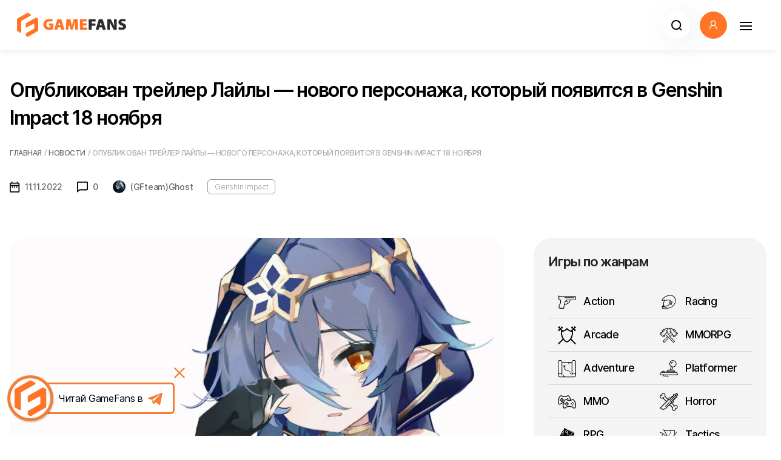

--- FILE ---
content_type: text/html; charset=utf-8
request_url: https://gamefans.ru/news/7088-opublikovan-trejler-lajly-novogo-personazha-kotoryj-pojavitsja-v-genshin-impact-18-nojabrja.html
body_size: 56819
content:

<!DOCTYPE html>
<html xmlns="http://www.w3.org/1999/xhtml" lang="ru">
<head>
	<meta charset="utf-8" />
	<meta http-equiv="X-UA-Compatible" content="IE=edge" />
	<meta name="viewport" content="width=device-width, initial-scale=1, shrink-to-fit=no" />
	<meta name="yandex-verification" content="a254dc0b34887527" />
		<meta name="yandex-verification" content="d86ef3d479f9db57" />
		<meta name="google-site-verification" content="1LGv72CA9A7HOTTCAikZk7r5B3lopBM2u1pGBlK15rE" />
		<meta name="google-site-verification" content="gPz0cXuCzAvFKV_eQvPz316iTms_gOBRwAKrANMe2eo" />
        <meta name="pmail-verification" content="db0baeb3c39621a0af221d43ce85ec1a" />
	
	<title>Genshin Impact — Особенности и умения Лайлы показаны в новом трейлере игры</title>
<meta name="charset" content="utf-8">
<meta name="title" content="Genshin Impact — Особенности и умения Лайлы показаны в новом трейлере игры">
<meta name="description" content="Разработчики Genshin Impact выпустили новый трейлер, в котором показали Лайлу и способности данного персонажа">
<meta name="keywords" content="">
<meta name="generator" content="DataLife Engine (https://dle-news.ru)">
<link rel="canonical" href="https://gamefans.ru/news/7088-opublikovan-trejler-lajly-novogo-personazha-kotoryj-pojavitsja-v-genshin-impact-18-nojabrja.html">
<link rel="alternate" type="application/rss+xml" title="GameFans.ru - Игровые новости, обзоры игр, полезные гайды и статьи RSS" href="https://gamefans.ru/rss.xml">
<link rel="alternate" type="application/rss+xml" title="GameFans.ru - Игровые новости, обзоры игр, полезные гайды и статьи RSS Turbo" href="https://gamefans.ru/rssturbo.xml">
<link rel="alternate" type="application/rss+xml" title="GameFans.ru - Игровые новости, обзоры игр, полезные гайды и статьи RSS Dzen" href="https://gamefans.ru/rssdzen.xml">
<link rel="search" type="application/opensearchdescription+xml" title="GameFans.ru - Игровые новости, обзоры игр, полезные гайды и статьи" href="https://gamefans.ru/index.php?do=opensearch">
<link rel="preconnect" href="https://gamefans.ru/" fetchpriority="high">
<meta property="twitter:title" content="Genshin Impact — Особенности и умения Лайлы показаны в новом трейлере игры">
<meta property="twitter:url" content="https://gamefans.ru/news/7088-opublikovan-trejler-lajly-novogo-personazha-kotoryj-pojavitsja-v-genshin-impact-18-nojabrja.html">
<meta property="twitter:card" content="summary_large_image">
<meta property="twitter:image" content="https://gamefans.ru/uploads/posts/2022-11/genshinimpact-layla-trailer.jpg">
<meta property="twitter:description" content="Студия miHoYo выпустила свежий трейлер по игре Genshin Impact , в котором продемонстрировала Лайлу и показала способности нового персонажа. В описании Лайлы указывается, что она является студенткой Академии Сумеру. В бою она использует меч, а ее способности заряжены элементом Крио. Как и все другие">
<meta property="og:type" content="article">
<meta property="og:site_name" content="GameFans.ru - Игровые новости, обзоры игр, полезные гайды и статьи">
<meta property="og:title" content="Genshin Impact — Особенности и умения Лайлы показаны в новом трейлере игры">
<meta property="og:url" content="https://gamefans.ru/news/7088-opublikovan-trejler-lajly-novogo-personazha-kotoryj-pojavitsja-v-genshin-impact-18-nojabrja.html">
<meta property="og:image" content="https://gamefans.ru/uploads/posts/2022-11/genshinimpact-layla-trailer.jpg">
<meta property="og:description" content="Студия miHoYo выпустила свежий трейлер по игре Genshin Impact , в котором продемонстрировала Лайлу и показала способности нового персонажа. В описании Лайлы указывается, что она является студенткой Академии Сумеру. В бою она использует меч, а ее способности заряжены элементом Крио. Как и все другие">
	<link rel="shortcut icon" href="/templates/gamefans_speed/images/favicon.png">
	<link rel="stylesheet" type="text/css" href="/templates/gamefans_speed/font/inter.css">
	<link rel="stylesheet" type="text/css" href="/templates/gamefans_speed/css/bootstrap.min.css">
	<link rel="stylesheet" type="text/css" href="/templates/gamefans_speed/css/style38.css?v=fugak">

	<link rel="stylesheet" type="text/css" href="/templates/gamefans_speed/css/slick.css" media="print" onload="this.onload=null;this.removeAttribute('media');">
	<link rel="stylesheet" type="text/css" href="/templates/gamefans_speed/css/slick-theme5.css?v=1" media="print" onload="this.onload=null;this.removeAttribute('media');">
	<script>history.scrollRestoration = "auto"</script>
	<style>.row {--bs-gutter-y: 1.5rem;}</style>
	
	<style>
		.modal {
			z-index: 9999999999;
		}
		.noselect {
			-webkit-user-select: none;
			-khtml-user-select: none;
			-moz-user-select: none;
			-ms-user-select: none;
			-o-user-select: none;
			user-select: none;
		}
		.navbar-custom {
			z-index: 999;
		}
	</style>

	<script>
		let device  = 'pc' ;
		let scrollLock = true;
		let selectionsModeAds = false;
	</script>
	
	
	<script src="https://cdn.adfinity.pro/code/gamefans.ru/adfinity.js" async></script>
	
	
</head>

<body style="padding-top: 82px;">
    
 
<nav class="navbar navbar-custom navbar-expand-xxl navbar-light px-0 py-2 p-lg-3 " style="min-height: 82px"> 
	<div class="container-xxl position-relative" style="max-width: 1400px;">
		<a class="navbar-brand me-0 " href="/"> 
			<img src="/templates/gamefans_speed/images/logo.svg" title="gamefans.ru" fetchpriority="low">
		</a>
		<div class="offcanvas offcanvas-end py-1 px-2 p-lg-0" id="offcanvasNavbar">
			<div class="offcanvas-header p-2">
				<h5 class="offcanvas-title" id="offcanvasNavbarLabel"></h5>
				<button class="navbar-toggler btn btn-white rounded-circle border-0" type="button" data-bs-dismiss="offcanvas" aria-label="Закрыть">
					<svg width="20" height="14" viewBox="0 0 20 14" fill="none" xmlns="http://www.w3.org/2000/svg">
						<rect width="20" height="2" fill="black"/>
						<rect y="6" width="20" height="2" fill="black"/>
						<rect y="12" width="20" height="2" fill="black"/>
					</svg>
				</button>
				
			</div>
			<div class="offcanvas-body">
				<ul class="navbar-nav mx-auto mb-2 mb-lg-0 text-uppercase align-items-end align-items-xxl-center">
					
					<li class="nav-item me-1">
						<a class="nav-link" href="/news/">Новости</a>
					</li>
					<li class="nav-item me-1">
						<a class="nav-link" href="/guides/">Гайды</a>
					</li>
					<li class="nav-item me-1">
						<a class="nav-link" href="/reviews/">Обзоры</a>
					</li>
					<li class="nav-item me-1">
						<a class="nav-link" href="/walkthroughs/">Прохождения</a>
					</li>
					<li class="nav-item me-1">
						<a class="nav-link" href="/articles/">Статьи</a>
					</li>
					<li class="nav-item me-1">
						<a class="nav-link" href="/top/">Топы</a>
					</li>
					<li class="nav-item me-1">
						<a class="nav-link" href="/selections/">Подборки</a>
					</li>
					<li class="nav-item me-1">
						<a class="nav-link text-nowrap" href="/codes/">Промокоды</a>
					</li>
					<li class="nav-item me-1">
						<a class="nav-link text-nowrap" href="/games/">Игровая база</a>
					</li>
                    
				</ul>
				<form action="/index.php?do=search" method="post" id="search-form" class="mt-3 mt-lg-0 d-flex position-relative ms-auto justify-content-end">
				<input type="hidden" name="do" id="do" value="search">
				<input type="hidden" name="subaction" id="subaction" value="search">
				<input type="hidden" name="search_start" id="search_start" value="0">
				<input type="hidden" name="full_search" id="full_search" value="0">
				<input type="hidden" name="result_from" id="result_from" value="1">
					<input class="form-control" type="search" name="story" placeholder="Поиск" aria-label="Search" style="min-width:45px">
					<button class="btn btn-transparent position-absolute end-0" type="submit">
						<svg width="18" height="18" viewBox="0 0 18 18" fill="none" xmlns="http://www.w3.org/2000/svg">
							<path d="M17 17L13.2223 13.2156L17 17ZM15.3158 8.15789C15.3158 10.0563 14.5617 11.8769 13.2193 13.2193C11.8769 14.5617 10.0563 15.3158 8.15789 15.3158C6.2595 15.3158 4.43886 14.5617 3.0965 13.2193C1.75413 11.8769 1 10.0563 1 8.15789C1 6.2595 1.75413 4.43886 3.0965 3.0965C4.43886 1.75413 6.2595 1 8.15789 1C10.0563 1 11.8769 1.75413 13.2193 3.0965C14.5617 4.43886 15.3158 6.2595 15.3158 8.15789V8.15789Z" stroke="black" stroke-width="2" stroke-linecap="round"/>
						</svg>
					</button>
				</form>
			</div>
		</div>
		<a class="ms-auto mx-2 btn bg-white rounded-circle d-xxl-none drop-shadow" href="/index.php?do=search" role="button">
			<svg width="18" height="18" viewBox="0 0 18 18" fill="none" xmlns="http://www.w3.org/2000/svg">
				<path d="M17 17L13.2223 13.2156L17 17ZM15.3158 8.15789C15.3158 10.0563 14.5617 11.8769 13.2193 13.2193C11.8769 14.5617 10.0563 15.3158 8.15789 15.3158C6.2595 15.3158 4.43886 14.5617 3.0965 13.2193C1.75413 11.8769 1 10.0563 1 8.15789C1 6.2595 1.75413 4.43886 3.0965 3.0965C4.43886 1.75413 6.2595 1 8.15789 1C10.0563 1 11.8769 1.75413 13.2193 3.0965C14.5617 4.43886 15.3158 6.2595 15.3158 8.15789V8.15789Z" stroke="black" stroke-width="2" stroke-linecap="round"/>
			</svg>
		</a>
		<div class="profile-bar-ava" style="position: relative">
			<button class="btn mx-2 btn-warning rounded-circle p-0 overflow-hidden" role="button" data-bs-toggle="modal" data-bs-target="#userModal">
				<img class="w-100" data-src="/templates/gamefans_speed/dleimages/noavatar-icon.webp" alt="Аватар" fetchpriority="low"/>
				

				
			</button>
		</div>

		<button class="navbar-toggler btn btn-white rounded-circle border-0" type="button" data-bs-toggle="offcanvas" data-bs-target="#offcanvasNavbar" aria-controls="offcanvasNavbar" aria-expanded="false" aria-label="Навигация">
			<svg width="20" height="14" viewBox="0 0 20 14" fill="none" xmlns="http://www.w3.org/2000/svg">
				<rect width="20" height="2" fill="black"/>
				<rect y="6" width="20" height="2" fill="black"/>
				<rect y="12" width="20" height="2" fill="black"/>
			</svg>
		</button>

		
	</div>
</nav>

<div class="modal fade" id="userModal" tabindex="-1" aria-labelledby="userModal" aria-hidden="true">
	<div class="modal-dialog modal-dialog-centered modal-lg">
		<div class="modal-content rounded-10">
			<div class="modal-header p-0 border-0">			
				<button type="button" class="ms-auto btn p-0 pt-3 pe-3" data-bs-dismiss="modal" aria-label="Close">
					<svg width="24" height="24" viewBox="0 0 24 24" fill="none" xmlns="http://www.w3.org/2000/svg">
						<path d="M16.719 18.6471L5.2747 7.20282L6.82049 5.65703L18.2648 17.1013L16.719 18.6471ZM6.81145 18.6471L5.2747 17.1104L16.728 5.65703L18.2648 7.19379L6.81145 18.6471Z" fill="#050505"/>
					</svg>
				</button>
			</div>
			<div class="modal-body px-3 px-md-5 pt-0 pb-5">
				<div class="container-fluid">
					
	<form id="login-form" method="post" action="">
		<div class="row">
			<div class="col-12 h2 fw-bold mb-4">Войти в личный кабинет</div>

			<div class="col-12 mb-2">
				<div class="fw-bold mb-2">Войти через Telegram</div>
				<div id="tg-auth-master">
				<script async
						src="https://telegram.org/js/telegram-widget.js?15"
						data-telegram-login="GameFansAuth_bot"
						data-size="large"
						data-auth-url="https://gamefans.ru/index.php?do=auth-social&provider=telegram"
						data-request-access="write">
				</script>
				</div>
			</div>
			<div class="col-12 col-md-6 mb-4">
				<input name="login_name" type="text" class="form-control rounded-16 py-3 px-4" title="Ваше имя на сайте" placeholder="Логин" style="font-weight: 600; font-size: 14px; line-height: 32px; letter-spacing: -0.02em; color: #292929;"/>
			</div>
			<div class="col-12 col-md-6 mb-4">
				<input name="login_password" type="password" class="form-control rounded-16 py-3 px-4" title="Ваш пароль" placeholder="Пароль" style="font-weight: 600; font-size: 14px; line-height: 32px; letter-spacing: -0.02em; color: #292929;"/>
			</div>
			<div class="col-6 mb-4">
				<button onclick="submit();" type="submit" class="btn btn-xl btn-warning text-nowrap w-100" style="line-height: 22px;">
					Войти
				</button>
				<input name="login" type="hidden" id="login" value="submit" />
			</div>
			<div class="col-6 mb-4">
				<div class="d-flex flex-column justify-content-center h-100">
					<div>
						<a class="underline link-secondary" href="https://gamefans.ru/index.php?do=lostpassword" title="Восстановление пароля" style="font-style: normal;font-weight: 400;font-size: 12px;">Забыли пароль?</a>
					</div>
					<div>
						<a class="underline link-secondary"  href="#" data-bs-target="#registerModal" data-bs-toggle="modal" data-bs-dismiss="modal" title="Регистрация на сайте" style="font-style: normal;font-weight: 400;font-size: 12px;">Регистрация</a>
					</div>
				</div>
			</div>
			
		</div>
	</form>



				</div>
			</div>
		</div>
	</div>
</div>
<div class="modal fade" id="feedbackModal" tabindex="-1" aria-labelledby="feedbackModal" aria-hidden="true">
	<div class="modal-dialog modal-dialog-centered modal-lg">
		<div class="modal-content rounded-10">
			<div class="modal-header p-0 border-0">			
				<button type="button" class="ms-auto btn p-0 pt-3 pe-3" data-bs-dismiss="modal" aria-label="Close">
					<svg width="24" height="24" viewBox="0 0 24 24" fill="none" xmlns="http://www.w3.org/2000/svg">
						<path d="M16.719 18.6471L5.2747 7.20282L6.82049 5.65703L18.2648 17.1013L16.719 18.6471ZM6.81145 18.6471L5.2747 17.1104L16.728 5.65703L18.2648 7.19379L6.81145 18.6471Z" fill="#050505"/>
					</svg>
				</button>
			</div>
			<div class="modal-body px-3 px-md-5 pt-0 pb-5">
				<div id="ajaxfeedback" class="container-fluid"></div>
			</div>
		</div>
	</div>
</div>
<div class="modal fade" id="registerModal" tabindex="-1" aria-labelledby="registerModal" aria-hidden="true">
	<div class="modal-dialog modal-dialog-centered modal-lg">
		<div class="modal-content rounded-10">
			<div class="modal-header p-0 border-0">			
				<button type="button" class="ms-auto btn p-0 pt-3 pe-3" data-bs-dismiss="modal" aria-label="Close">
					<svg width="24" height="24" viewBox="0 0 24 24" fill="none" xmlns="http://www.w3.org/2000/svg">
						<path d="M16.719 18.6471L5.2747 7.20282L6.82049 5.65703L18.2648 17.1013L16.719 18.6471ZM6.81145 18.6471L5.2747 17.1104L16.728 5.65703L18.2648 7.19379L6.81145 18.6471Z" fill="#050505"/>
					</svg>
				</button>
			</div>
			<div class="modal-body px-3 px-md-5 pt-0 pb-5">
				<div id="ajaxregister" class="container-fluid"></div>
			</div>
		</div>
	</div>
</div>
<script>
	var feedbackModal = document.getElementById('feedbackModal');
	feedbackModal.addEventListener('show.bs.modal', function (event) {
		$.ajax('/index.php?do=feedback', {
			type: 'GET',
			success: function (data, status, xhr) {
				let form = $(data).find('#dlecontent').html();
				if (form.length > 0) $('#ajaxfeedback').html(form);
			},
			error: function (jqXhr, textStatus, errorMessage) {
				console.error(errorMessage);
			}
		});
	})
	feedbackModal.addEventListener('hidden.bs.modal', function (event) {
		$('#ajaxfeedback').html('');
	})
	
	function submitFeedback() {
		var form = document.forms.sendmail;
		for (i = 0; i < form.elements.length; i++) {
			if (form.elements[i].type == 'file') {
				if (form.elements[i].value == '') {
					form.elements[i].parentNode.removeChild(form.elements[i]);
				}
			}
		}
		var formData = new FormData($('#sendmail')[0]);
		formData.append('skin', dle_skin);
		waitForm(form);
		$.ajax({
			url: dle_root + "engine/ajax/controller.php?mod=feedback",
			data: formData,
			processData: false,
			contentType: false,
			type: 'POST',
			dataType: 'json',
			success: function(data) {
				stopWaitForm(form);
				if (data) {
					if (data.status == "ok") {
						$(form).parent().html(data.text);
					} else {
						if ( document.sendmail.sec_code ) {
							document.sendmail.sec_code.value = '';
							document.sendmail.sec_code.classList.add("error");
							reload();
						}
					}
				}
			}
		});
		return false;
	};
	function onChange(el) {
		$(el).removeClass('error');
	}
	function waitForm(form) {
		$(form).find('#send').addClass('d-none');
		$(form).find('#wait').removeClass('d-none');
	}
	function stopWaitForm(form) {
		$(form).find('#send').removeClass('d-none');
		$(form).find('#wait').addClass('d-none');
	}

	var registerModal = document.getElementById('registerModal');
	registerModal.addEventListener('show.bs.modal', function (event){
		$.ajax('/index.php?do=register', {
			type: 'POST',
			data: {
				'do': 'register',
				'dle_rules_accept' : 'yes'
			},
			success: function (data, status, xhr) {
				let form = $(data).find('#dlecontent').html();
				console.log(form)
				if (form.length > 0) $('#ajaxregister').html(form);
			},
			error: function (jqXhr, textStatus, errorMessage) {
				console.error(errorMessage);
			}
		});
	})
	registerModal.addEventListener('hidden.bs.modal', function (event) {
		$('#ajaxregister').html('');
	})

	const userModal = document.getElementById('registerModal');
	userModal.addEventListener('shown.bs.modal', function () {
		const sourceElement = document.querySelector('#tg-auth-master');

		if (sourceElement) {
			const clonedElement = sourceElement.cloneNode(true);
			clonedElement.style.display = '';
			const targetContainer = document.getElementById('clonedContentContainer');
			targetContainer.innerHTML = '';
			targetContainer.appendChild(clonedElement);
		}
	});

	userModal.addEventListener('hidden.bs.modal', function () {
		const targetContainer = document.getElementById('clonedContentContainer');
		if (targetContainer) {
			targetContainer.innerHTML = '';
		}
	});
</script>





<style>
	.blink {
		color: #ff7426;
		font-weight: bold;
	}
</style>
<script>
	function showProfileBubble(content,
							   lifeTime = 5000,
							   clickTarget = true,
							   greetings = false) {

		const COOKIE_SEEN = 'profileBubbleSeenGlobal';
		const COOKIE_STATE = 'profileBubbleState';
		const MIN_DISPLAY_TIME = 1500;

		function setCookie(name, value, expiresInSession = true) {
			let expires = "";
			if (expiresInSession) {
				expires = "";
			}
			document.cookie = `${name}=${value};path=/;${expires}`;
		}


		function getCookie(name) {
			const nameEQ = name + "=";
			const ca = document.cookie.split(';');
			for(let i = 0; i < ca.length; i++) {
				let c = ca[i];
				while (c.charAt(0) === ' ') c = c.substring(1, c.length);
				if (c.indexOf(nameEQ) === 0) return c.substring(nameEQ.length, c.length);
			}
			return null;
		}


		function deleteCookie(name) {
			document.cookie = `${name}=; Max-Age=-99999999;path=/;`; // Set expiry to past
		}


		if (greetings && getCookie(COOKIE_SEEN) === 'true') {
			return;
		}

		let initialLifeTime = lifeTime;
		let bubbleStartTime = Date.now();

		if (greetings) {
			const savedState = JSON.parse(getCookie(COOKIE_STATE));
			if (savedState) {
				const timeElapsedOffPage = Date.now() - savedState.lastHiddenTime;
				const effectiveRemainingTime = savedState.remainingTime - timeElapsedOffPage;

				if (effectiveRemainingTime <= MIN_DISPLAY_TIME) {
					console.log('Bubble not shown: Remaining time too short or already expired.');
					return;
				}
				lifeTime = effectiveRemainingTime;
				console.log(`Bubble showing with adjusted lifetime: ${lifeTime}ms`);
			}
		}

		const container = document.querySelector('.profile-bar-ava');
		if (!container) return console.warn('profile-bar-ava not found');

		const bubble = document.createElement('div');
		bubble.className = 'bubble top shadow-pixel';

		const innerWrapper = document.createElement('div');
		innerWrapper.style.display = 'flex';
		innerWrapper.style.flexDirection = 'column';
		innerWrapper.style.alignItems = 'flex-end';

		const closeButton = document.createElement('button');
		closeButton.innerHTML = '&times;';
		closeButton.style.background = 'none';
		closeButton.style.border = 'none';
		closeButton.style.color = '#333';
		closeButton.style.fontSize = '1.2em';
		closeButton.style.cursor = 'pointer';
		closeButton.style.padding = '0';
		closeButton.style.alignSelf = 'flex-end';
		closeButton.style.marginBottom = '5px';
		closeButton.style.width = '24px';
		closeButton.style.height = '24px';
		closeButton.style.top = '-4px';
		closeButton.style.right = '-6px';
		closeButton.style.position = 'absolute';


		closeButton.onclick = (e) => {
			e.stopPropagation();
			if (greetings) {
				setCookie(COOKIE_SEEN, 'true');
				deleteCookie(COOKIE_STATE);
			}
			hideBubble();
		};

		innerWrapper.appendChild(closeButton);

		const contentWrapper = document.createElement('div');
		contentWrapper.style.alignSelf = 'flex-start';
		if (content instanceof Node) {
			contentWrapper.appendChild(content);
		} else {
			contentWrapper.innerHTML = content;
		}
		innerWrapper.appendChild(contentWrapper);
		bubble.appendChild(innerWrapper);


		container.appendChild(bubble);

		const autoTimer = setTimeout(hideBubble, lifeTime);

		bubble.addEventListener('click', (e) => {
			if (e.target !== closeButton) {
				if (clickTarget) {
					const url = (typeof clickTarget === 'string')
							? clickTarget
							: (document.querySelector('a.profilelink') || {}).href;

					if (url) window.open(url, '_blank');
				}
				if (greetings) {
					setCookie(COOKIE_SEEN, 'true');
					deleteCookie(COOKIE_STATE);
				}
				hideBubble();
			}
		});

		function hideBubble() {
			clearTimeout(autoTimer);
			if (greetings) {
				const elapsedCurrentDisplay = Date.now() - bubbleStartTime;
				const remainingTime = lifeTime - elapsedCurrentDisplay;
				if (remainingTime > MIN_DISPLAY_TIME) {
					setCookie(COOKIE_STATE, JSON.stringify({
						remainingTime: remainingTime,
						lastHiddenTime: Date.now()
					}));
				} else {
					deleteCookie(COOKIE_STATE);
					setCookie(COOKIE_SEEN, 'true');
				}
			}
			bubble.classList.add('hidebubble');
			bubble.addEventListener('animationend', () => bubble.remove(), { once: true });
		}

		if (greetings ) {
			window.addEventListener('beforeunload', () => {
				const elapsedCurrentDisplay = Date.now() - bubbleStartTime;
				const remainingTime = lifeTime - elapsedCurrentDisplay;
				if (remainingTime > MIN_DISPLAY_TIME) {
					setCookie(COOKIE_STATE, JSON.stringify({
						remainingTime: remainingTime,
						lastHiddenTime: Date.now()
					}));
				} else {
					deleteCookie(COOKIE_STATE);
					setCookie(COOKIE_SEEN, 'true');
				}
			});
		}
	}
</script>






<div class="container-xxl px-4 px-lg-3 mt-5 rounded-10" style="z-index: 2; position: relative;background: #fff">
	




<div id="dle-content" class="row g-3 g-lg-5 mb-3 mb-lg-5 pb-4">
<script>
	if ("Нет" === "да") {
		scrollLock = false;
	}
</script>




<div itemscope itemtype="https://schema.org/Article" style=" margin-top: 12px;">
	<div class="d-flex mt-2">
		<div class="flex-fill">
			<h1 id="pageTitle" class="h1 mb-2 text-black" itemprop="headline name" content="Опубликован трейлер Лайлы — нового персонажа, который появится в Genshin Impact 18 ноября">Опубликован трейлер Лайлы — нового персонажа, который появится в Genshin Impact 18 ноября</h1>
			<meta itemprop="description" content="Студия miHoYo выпустила свежий трейлер по игре Genshin Impact, в котором продемонстрировала Лайлу и показала способности нового персонажа.">
			<div id="dle-speedbar"><ul itemscope itemtype="http://schema.org/BreadcrumbList" class="speedbar"><li itemprop="itemListElement" itemscope itemtype="http://schema.org/ListItem"><a itemprop="item" href="https://gamefans.ru/" title="GameFans.ru - Игровые новости, обзоры игр, полезные гайды и статьи"><span itemprop="name">Главная</span></a><meta itemprop="position" content="1" /></li><li class="speedbar_sep">/</li><li itemprop="itemListElement" itemscope itemtype="http://schema.org/ListItem"><a itemprop="item" href="https://gamefans.ru/games/" title="Игровая база"><span itemprop="name">Игры</span></a><meta itemprop="position" content="2" /></li><li class="speedbar_sep">/</li><li>Опубликован трейлер Лайлы — нового персонажа, который появится в Genshin Impact 18 ноября</li></ul></div>
			<script>
				const troubleMaker = document.querySelectorAll('.speedbar > li:not(.speedbar_sep)')[1].getElementsByTagName('a')[0];
				const currentCat = document.URL.match(/gamefans.ru\/(.*)\//)[1]
				const namesForCats = {games:'Игровая база',news:'Новости',guides:'Гайды',reviews:'Обзоры',walkthroughs:'Прохождение',articles:'Статьи',top:'Топы',selections:'Подборки','mir-tankov':'Мир танков',cosplay:'Косплей',codes:'Промокоды'}
				function currentRuName (name) {
					return namesForCats[name]
				}
				troubleMaker.setAttribute('href','https://gamefans.ru/'+currentCat+'/')
				troubleMaker.getElementsByTagName('span')[0].textContent = currentRuName(currentCat)
			</script>
		</div>
	</div>

	<div class="fullstory">
		<div class="clearfix my-3"></div>
		<div class="subheader mb-5 d-flex align-items-center">
			<svg width="17" height="18" viewBox="0 0 17 18" fill="none" xmlns="http://www.w3.org/2000/svg">
				<path d="M3.6 8.1H5.4V9.9H3.6V8.1ZM16.2 3.6V16.2C16.2 17.19 15.39 18 14.4 18H1.8C1.32261 18 0.864773 17.8104 0.527208 17.4728C0.189642 17.1352 0 16.6774 0 16.2L0.00899999 3.6C0.00899999 2.61 0.801 1.8 1.8 1.8H2.7V0H4.5V1.8H11.7V0H13.5V1.8H14.4C15.39 1.8 16.2 2.61 16.2 3.6ZM1.8 5.4H14.4V3.6H1.8V5.4ZM14.4 16.2V7.2H1.8V16.2H14.4ZM10.8 9.9H12.6V8.1H10.8V9.9ZM7.2 9.9H9V8.1H7.2V9.9Z" fill="black"/>
			</svg>
			<span class="ms-2 me-4">11.11.2022</span>
			<meta itemprop="datePublished" datetime="2022-11-11" content="2022-11-11">
			<svg width="18" height="18" viewBox="0 0 18 18" fill="none" xmlns="http://www.w3.org/2000/svg">
				<path d="M16.2 0H1.8C0.8073 0 0 0.8073 0 1.8V18L4.7997 14.4H16.2C17.1927 14.4 18 13.5927 18 12.6V1.8C18 0.8073 17.1927 0 16.2 0ZM16.2 12.6H4.2003L1.8 14.4V1.8H16.2V12.6Z" fill="black"/>
			</svg>
			<span class="ms-2 me-4">0</span>
			
					<meta itemprop="author" content="(GFteam)Ghost">
					<img class="foto rounded-circle" data-src="//gamefans.ru/uploads/mini/author_avatar/b7d/foto_1.webp" style="width:21px; height:21px" loading="lazy" fetchpriority="low">
					<span class="ms-2 me-4">(GFteam)Ghost</span>

			
				
					<a class="btn btn-xs btn-outline-secondary text-nowrap d-none d-md-inline" href="https://gamefans.ru/games/4680-genshin-impact.html#" >Genshin Impact</a>
				
			
			
		</div>

		<div class="row gx-5 mt-5">
			<div class="col-12 col-md-8 content-body">
				
				
				<div class="rounded-30 overflow-hidden position-relative mb-4 image-ratio-block" id="imgblock">
					<meta property="og:image" content="https://gamefans.ru/uploads/posts/2022-11/genshinimpact-layla-trailer.jpg" />
					
					<img class="w-100" itemprop="image" src="/uploads/mini/poster-pc/b4a/genshinimpact-layla-trailer.webp" style="height: 100%;aspect-ratio:1519/915" fetchpriority="high">
					

					
				</div>
				
				<div class="adfinity_block_1856"></div>
				<div id="fstory"  itemprop="articleBody">
				<p style="text-align:justify;">Студия miHoYo выпустила свежий трейлер по игре <b><a href="https://gamefans.ru/games/4680-genshin-impact.html#" target="_blank">Genshin Impact</a></b>, в котором продемонстрировала Лайлу и показала способности нового персонажа.</p>
<p style="text-align:justify;">В описании Лайлы указывается, что она является студенткой Академии Сумеру. В бою она использует меч, а ее способности заряжены элементом Крио. Как и все другие персонажи, она может наносить обычные и усиленные атаки, а также дамажить врагов в области, обрушивая на них удары с воздуха.</p>
<p style="text-align:justify;">Способности Лайлы сконцентрированы на нанесении урона по врагу. Героиня способна генерировать специальные сферы и звезды, которые превращаются в мини-заряды и поражают противников на расстоянии.</p>
<p style="text-align:justify;">Поиграть за Лайлу все желающие смогут 18 ноября, когда обновится очередной баннер.</p>
<p style="text-align:justify;"><!--dle_media_begin:https://youtu.be/mXFg0bsuvcs--><figure class="youtube-video"><iframe width="560" height="315" src="https://www.youtube.com/embed/mXFg0bsuvcs?feature=oembed" frameborder="0" allow="accelerometer; autoplay; clipboard-write; encrypted-media; gyroscope; picture-in-picture; web-share" referrerpolicy="strict-origin-when-cross-origin" allowfullscreen title="Character Demo - &quot;Layla: Radiant Star Trail&quot; | Genshin Impact"></iframe></figure><!--dle_media_end--></p>
				
				</div>


				<div class="bottom-tags">
					<a href='/xfsearch/games/genshin+impact/' rel='nofollow' target='_blank'>Genshin Impact</a><a href='/xfsearch/games_company/mihoyo/' rel='nofollow' target='_blank'>miHoYo</a><a href='/xfsearch/games_genres/action/' rel='nofollow' target='_blank'>Action</a><a href='/xfsearch/games_genres/rpg/' rel='nofollow' target='_blank'>RPG</a>
					
				</div>

				<hr class="my-5">
				

				<div class="d-flex justify-content-between zamanushniy_fix">
					
						<div class="rating d-flex align-items-start">
							<a href="#" onclick="doRate('plus', '7088'); return false;" >
								<svg width="28" height="29" viewBox="0 0 28 29" fill="none" xmlns="http://www.w3.org/2000/svg">
									<path d="M27.0865 15.2654C27.6745 14.4842 28 13.527 28 12.5311C28 10.9511 27.1215 9.45555 25.7075 8.62154C25.3435 8.40687 24.929 8.29389 24.507 8.29428H16.114L16.324 3.96944C16.373 2.9243 16.0055 1.93195 15.2915 1.17537C14.9411 0.802454 14.5184 0.50575 14.0494 0.303592C13.5804 0.101434 13.0752 -0.00188271 12.565 2.59707e-05C10.745 2.59707e-05 9.135 1.23167 8.652 2.99468L5.6455 13.9387H1.12C0.5005 13.9387 0 14.442 0 15.0648V27.8739C0 28.4968 0.5005 29 1.12 29H22.1655C22.4875 29 22.8025 28.9367 23.093 28.81C24.759 28.0956 25.8335 26.4593 25.8335 24.6435C25.8335 24.2001 25.7705 23.7637 25.6445 23.3415C26.2325 22.5603 26.558 21.6031 26.558 20.6072C26.558 20.1638 26.495 19.7275 26.369 19.3052C26.957 18.524 27.2825 17.5668 27.2825 16.5709C27.2755 16.1275 27.2125 15.6877 27.0865 15.2654ZM2.52 26.4663V16.4724H5.355V26.4663H2.52ZM24.794 14.0443L24.0275 14.7129L24.514 15.6067C24.6743 15.9012 24.7574 16.2318 24.7555 16.5674C24.7555 17.1481 24.5035 17.7005 24.0695 18.0806L23.303 18.7492L23.7895 19.643C23.9498 19.9374 24.0329 20.2681 24.031 20.6037C24.031 21.1843 23.779 21.7368 23.345 22.1169L22.5785 22.7855L23.065 23.6793C23.2253 23.9737 23.3084 24.3043 23.3065 24.64C23.3065 25.4282 22.8445 26.1391 22.1305 26.4628H7.595V16.3598L11.0775 3.67385C11.1673 3.3487 11.3601 3.06183 11.6266 2.85673C11.8931 2.65162 12.2189 2.53945 12.5545 2.53722C12.8205 2.53722 13.083 2.61463 13.293 2.77299C13.6395 3.03339 13.825 3.42752 13.804 3.84628L13.468 10.828H24.472C25.095 11.2115 25.48 11.859 25.48 12.5311C25.48 13.1118 25.228 13.6607 24.794 14.0443Z" fill="black"/>
								</svg>
							</a>
							<div class="ms-3" style="padding-top: 4px;"><span data-ratig-layer-id="7088"><span class="ratingtypeplus" >0</span></span></div>
						</div>
					
					<div class="text-end">
							<div class="zamanushka">
								<div class="gradient"></div>
								<div class="zamanushka_text">Читай GameFans в</div>
								<a href="https://dzen.ru/gamefans.ru" target="_blank" rel="nofollow" class="zamanushka_dzen" onclick="grantPublicReward(this);return false;">
									<svg class="me-2" width="20px" height="20px" viewBox="0 0 180 180" xmlns="http://www.w3.org/2000/svg">
										<path fill="#fff" d="M107.385 107.385C93.193 121.92 92.1949 140.143 90.9922 179.992C128.089 179.992 153.79 179.872 166.984 166.984C179.868 153.793 179.991 126.881 179.995 90.9917C140.144 92.1941 121.92 93.1921 107.385 107.385M0.00140381 90.9917C0.00140381 126.881 0.124847 153.793 13.0088 166.984C26.2031 179.872 51.9076 179.992 89.0041 179.992C87.8014 140.143 86.8033 121.92 72.6108 107.385C58.0762 93.1921 39.8525 92.1941 0.00140381 90.9917M89.0102 0C51.9137 0.00352617 26.2092 0.126942 13.0149 13.0116C0.130927 26.2029 0.00748431 53.1147 0.00748431 89.004C39.8585 87.8016 58.0823 86.8037 72.6169 72.6108C86.8093 58.076 87.8075 39.8527 89.0102 0M107.385 72.6108C93.193 58.076 92.1949 39.8527 90.9922 0C128.089 0.00352617 153.79 0.126942 166.984 13.0116C179.868 26.2029 179.991 53.1147 179.995 89.004C140.144 87.8016 121.92 86.8037 107.385 72.6108"></path>
									</svg>
									ДЗЕНЕ
								</a>
								<a href="//vk.com/gamefansofficial" target="_blank" rel="nofollow" class="zamanushka_vk" onclick="grantPublicReward(this);return false;">
									<svg class="me-2" width="20px" height="20px" viewBox="0 0 24 24" xmlns="http://www.w3.org/2000/svg" >
										<path fill="#fff" d="M13.162 18.994c.609 0 .858-.406.851-.915-.031-1.917.714-2.949 2.059-1.604 1.488 1.488 1.796 2.519 3.603 2.519h3.2c.808 0 1.126-.26 1.126-.668 0-.863-1.421-2.386-2.625-3.504-1.686-1.565-1.765-1.602-.313-3.486 1.801-2.339 4.157-5.336 2.073-5.336h-3.981c-.772 0-.828.435-1.103 1.083-.995 2.347-2.886 5.387-3.604 4.922-.751-.485-.407-2.406-.35-5.261.015-.754.011-1.271-1.141-1.539-.629-.145-1.241-.205-1.809-.205-2.273 0-3.841.953-2.95 1.119 1.571.293 1.42 3.692 1.054 5.16-.638 2.556-3.036-2.024-4.035-4.305-.241-.548-.315-.974-1.175-.974h-3.255c-.492 0-.787.16-.787.516 0 .602 2.96 6.72 5.786 9.77 2.756 2.975 5.48 2.708 7.376 2.708z"/>
									</svg>
									ВКОНТАКТЕ
								</a>
								<a href="https://t.me/gamefansgroup" target="_blank" rel="nofollow" class="zamanushka_tg" onclick="grantPublicReward(this);return false;">
									<svg class="me-2" width="24px" height="24px" version="1.1" xmlns="http://www.w3.org/2000/svg" xmlns:xlink="http://www.w3.org/1999/xlink" xml:space="preserve" xmlns:serif="http://www.serif.com/" style="fill: #fff;fill-rule:evenodd;clip-rule:evenodd;stroke-linejoin:round;stroke-miterlimit:1.41421;">
							<path id="telegram-1" d="M18.384,22.779c0.322,0.228 0.737,0.285 1.107,0.145c0.37,-0.141 0.642,-0.457 0.724,-0.84c0.869,-4.084 2.977,-14.421 3.768,-18.136c0.06,-0.28 -0.04,-0.571 -0.26,-0.758c-0.22,-0.187 -0.525,-0.241 -0.797,-0.14c-4.193,1.552 -17.106,6.397 -22.384,8.35c-0.335,0.124 -0.553,0.446 -0.542,0.799c0.012,0.354 0.25,0.661 0.593,0.764c2.367,0.708 5.474,1.693 5.474,1.693c0,0 1.452,4.385 2.209,6.615c0.095,0.28 0.314,0.5 0.603,0.576c0.288,0.075 0.596,-0.004 0.811,-0.207c1.216,-1.148 3.096,-2.923 3.096,-2.923c0,0 3.572,2.619 5.598,4.062Zm-11.01,-8.677l1.679,5.538l0.373,-3.507c0,0 6.487,-5.851 10.185,-9.186c0.108,-0.098 0.123,-0.262 0.033,-0.377c-0.089,-0.115 -0.253,-0.142 -0.376,-0.064c-4.286,2.737 -11.894,7.596 -11.894,7.596Z"/>
						</svg>
									ТЕЛЕГРАМЕ
								</a>
							</div>
					</div>
				</div>
				<div class="zamanushka-floating-cont">
					<div class="circles">
						<div class="circle1"></div>
						<div class="circle2"></div>
						<div class="circle3"></div>
					</div>
					<div class="zamanushka-floating">
						<div class="logo-in-zamanushka"></div>
					</div>
					<div class="text-in-zamanushka"></div>
					<div class="close-zamanushka"><svg fill="#f27f39" xmlns="http://www.w3.org/2000/svg"><path fill-rule="evenodd" clip-rule="evenodd" d="M32.012 10.345a1.667 1.667 0 00-2.357-2.357L20 17.643l-9.655-9.655a1.667 1.667 0 00-2.357 2.357L17.643 20l-9.655 9.655a1.668 1.668 0 102.357 2.357L20 22.357l9.655 9.655a1.666 1.666 0 002.357-2.357L22.357 20l9.655-9.655z"></path></svg></div>
				</div>

				
				<hr class="my-5">
				<div class="game-preview card border-0 rounded-30 mb-5">
	<div class="d-flex flex-row justify-content-between">
		<a href="https://gamefans.ru/games/4680-genshin-impact.html" class="h2 mt-0 mb-4">Genshin Impact</a>
		
		
	</div>
	<div class="platforms mb-4"><span class="btn btn-xs btn-outline-dark me-1 mb-1 text-nowrap">Windows</span><span class="btn btn-xs btn-outline-dark me-1 mb-1 text-nowrap">Android</span><span class="btn btn-xs btn-outline-dark me-1 mb-1 text-nowrap">iOS</span><span class="btn btn-xs btn-outline-dark me-1 mb-1 text-nowrap">PlayStation 4</span><span class="btn btn-xs btn-outline-dark me-1 mb-1 text-nowrap">Nintendo Switch</span></div>
	<div class="card-body p-md-0 pe-md-4">
		<div class="row g-4 position-relative">
			<div class="col-12 col-md-5">
				<div class="ratio" style="--bs-aspect-ratio: 147%;">
					<div class="card-image rounded-30 overflow-hidden">
						<svg class="aim position-absolute top-50 start-50 translate-middle" xmlns="http://www.w3.org/2000/svg" xml:space="preserve" viewBox="0 0 100 100" width="50px" height="50px">
							<circle stroke="#fff" fill="none" cx="50" cy="50" r="46.094"/>
							<path fill="#fff" d="M49.361 61.586l0 -23.172 1.278 0 0 23.172 -1.278 0zm-10.947 -10.947l0 -1.278 23.172 0 0 1.278 -23.172 0z"/>
						</svg>
						<img class="position-absolute top-50 start-50 translate-middle h-auto w-100 rounded-30 overflow-hidden" data-src="/uploads/mini/game-poster/e21/1617117362_genshinimpact.webp" alt="Genshin Impact">
					</div>
				</div>
			</div>
			<div class="col-12 col-md-7">
				<a href="https://gamefans.ru/games/4680-genshin-impact.html" class="stretched-link"></a>
				
					<div class="genres mb-3">
						<span class="h5">Жанры:</span>
						<a href="https://gamefans.ru/xfsearch/games_genres/action/">Action</a>, <a href="https://gamefans.ru/xfsearch/games_genres/rpg/">RPG</a>
					</div>
				
				
					<div class="year mb-3">
						<span class="h5">Дата выхода:</span>
						28 сентября 2020 года
					</div>
				
				<div class="text-justify">Genshin Impact - это популярный экшн с элементами RPG, в которой нам предстоит взять под свой контроль отважного героя, исследующего фэнтезийный мир Тейват. Главная цель сюжетной арки - отыскать брата или сестру (в соответствии с выбором пола героя), чтобы спасти всех живых существ от таинственного, но крайне могущественного и опасного божества. Во время геймплея игрокам предстоит коллекционировать карточки разных героев и воевать, используя их уникальные способности. Вы можете на лету переключаться между четырьмя разными персонажами, владеющими заклинаниями со стихийным уклоном. Комбинируя ...</div>
			</div>
		</div>
	</div>
</div>
				

				

				
				<div class="h3 mb-3 mb-lg-5 text-black">Комментарии</div>
				

				
				<style>
					.auth-card {
						border: none;
						border-radius: 1rem;
						box-shadow: 0 0.5rem 1rem rgba(0,0,0,.07);
						background: #fff;
					}

					.auth-card h5 {
						letter-spacing: .03em;
					}

					.auth-card .tg-wrapper {
						min-height: 46px;
					}

					@media (max-width: 576px) {
						.auth-card {
							padding: 2rem 1.25rem;
						}
					}
				</style>

				<div class="my-5">
					<div class="row justify-content-center">
						<div class="col-md-6 col-lg-5">
							<div class="card auth-card text-center p-4">
								<h5 class="fw-bold mb-2"><a class="underline link-secondary" href="#" data-bs-target="#registerModal" data-bs-toggle="modal" data-bs-dismiss="modal" title="Регистрация на сайте">Зарегистрируйтесь</a>, чтобы оставить комментарий</h5>
								<p class="text-muted mb-4 small">
									или&nbsp;войдите, используя Telegram
								</p>

								<!-- Telegram Auth -->
								<div class="tg-wrapper tg-clone-container d-flex justify-content-center mb-3">
									<script>
										const waitForIframe = setInterval(() => {
											const iframe = document.querySelector('#tg-auth-master iframe');
											if (!iframe) return;
											clearInterval(waitForIframe);
											document.querySelectorAll('.tg-clone-container')
													.forEach(container => container.appendChild(iframe.cloneNode(true)));
										}, 50);
									</script>
								</div>

								<small class="text-muted">
									Регистрируясь вы соглашаетесь с условиями <a href="https://gamefans.ru/policy.html" rel="nofollow noopener" target="_blank">обработки данных</a>
								</small>
							</div>
						</div>
					</div>
				</div>
				
				<div class="comments mt-5">
					
<div id="dle-ajax-comments"></div>

				</div>
				<hr class="my-5">
			</div>
			
			<div class="d-none d-md-block col-4 position-relative">
				
<div class="bg-secondary rounded-30 overflow-hidden p-4 mb-5">
    


	<div class="h4 mb-4">Игры по жанрам</div>
	<div class="genres-list row g-0">
		<div class="col-6">
			<div class="list-group list-group-flush">
				<a class="list-group-item list-group-item-action" href="/xfsearch/games_genres/action/">
				<svg class="me-2" xmlns="http://www.w3.org/2000/svg" xmlns:xlink="http://www.w3.org/1999/xlink" x="0px" y="0px" viewBox="0 0 512 512" style="enable-background:new 0 0 512 512;" xml:space="preserve">
					<path d="M504.943,99.5c-5.977-7.158-14.772-11.164-24.761-11.164H54.375c-6.713,0-12.984,1.929-18.381,5.123L15.466,72.959 c-3.539-3.539-9.273-3.524-12.812,0.016s-3.539,9.279,0,12.818l21.058,20.54c-3.197,5.406-4.541,11.69-4.541,18.417v45.195 c0,20.014,15.207,36.175,35.19,36.175h10.286c6.512,22.651,11.741,58.766-9.091,95.228 c-28.641,50.115-38.462,85.102-30.91,110.035c3.929,12.98,12.564,22.845,25.664,29.393c1.256,0.628,2.645,0.911,4.052,0.911 h108.723c4.428,0,8.211-3.143,8.936-7.514c4.937-29.614,11.923-67.291,19.249-101.234c8.888-0.708,146.057-13.566,161.178-126.82 h109.626c19.479,0,37.467-14.938,40.953-34.093l8.406-46.239C513.189,116.135,510.822,106.552,504.943,99.5z M260.585,296.252 c-26.986,12.36-53.765,16.734-65.165,18.114c7.388-32.118,14.794-58.301,20.505-66.875c4.371-6.556,10.936-14.964,19.368-24.829 c0.903,7.441,3.376,15.975,9.251,23.133c8.052,9.821,20.271,14.805,36.325,14.805c5.004,0,9.06-4.052,9.06-9.06 c0-5.008-4.057-9.06-9.06-9.06c-10.326,0-17.815-2.723-22.261-8.103c-8.06-9.753-5.176-25.975-5.092-26.444 c0.119-0.593,0.172-1.812,0.172-1.812h80.454C327.984,246.892,303.276,276.716,260.585,296.252z M493.604,122.609l-8.406,46.18 C483.297,179.229,472.71,188,462.075,188H344.366c-0.062,0-0.115,0-0.168,0h-98.349c-2.535,0-4.951,1.121-6.667,2.988 c-17.811,19.35-30.707,34.936-38.334,46.376c-16.984,25.473-39.404,152.227-45.421,186.203H56.605 c-7.543-4.53-12.33-9.912-14.617-17.459c-5.844-19.297,4.017-51.493,29.3-95.741c26.473-46.328,16.696-92.726,8.512-116.244 c-1.265-3.636-4.698-6.123-8.556-6.123H54.362c-9.994,0-17.07-8.029-17.07-18.054V124.75c0-10.025,7.085-18.293,17.083-18.293 h425.807c4.521,0,8.374,1.688,10.847,4.652C493.494,114.064,494.409,118.185,493.604,122.609z"/><rect x="182.248" y="124.577" width="280.869" height="18.121"/>
				</svg>
				Action</a>
				<a class="list-group-item list-group-item-action" href="/xfsearch/games_genres/arcade/">
				<svg class="me-2" xmlns="http://www.w3.org/2000/svg" xmlns:xlink="http://www.w3.org/1999/xlink" x="0px" y="0px" viewBox="0 0 496.777 496.778" style="enable-background:new 0 0 496.777 496.778;" xml:space="preserve">
					<path d="M496.777,496.521l-13.203-37.185L368.676,344.437c8.672-14.763,16.213-30.779,22.539-47.992 c16.408-44.655,24.729-97.457,24.729-156.938v-15.304h-15.305c-1.102,0-2.186-0.023-3.273-0.041l34.902-34.904 c1.172,0.896,2.297,1.878,3.367,2.951c10.375,10.372,12.498,25.867,6.387,38.347c12.354,5.694,27.467,3.454,37.648-6.727 c10.18-10.183,12.42-25.292,6.725-37.646c-12.479,6.111-27.973,3.987-38.346-6.388c-1.07-1.072-2.053-2.195-2.949-3.366 l27.252-27.255c7.689,5.341,21.105,0.592,23.48-1.784c3.674-3.674-3.691-16.99-16.445-29.741 c-12.754-12.757-26.07-20.12-29.742-16.448c-2.375,2.378-7.125,15.792-1.785,23.482l-27.252,27.251 c-1.172-0.896-2.299-1.878-3.371-2.947c-10.373-10.376-12.496-25.867-6.385-38.348c-12.352-5.694-27.467-3.455-37.645,6.726 c-10.182,10.183-12.422,25.294-6.727,37.647c12.479-6.112,27.971-3.988,38.344,6.384c1.072,1.071,2.057,2.2,2.949,3.37 l-53.596,53.594c-72.855-19.024-105.792-78.036-105.792-78.036s-32.188,59.185-105.703,78.121L89.004,64.766 c0.894-1.17,1.877-2.299,2.949-3.37c10.373-10.372,25.864-12.496,38.344-6.384c5.696-12.354,3.456-27.465-6.726-37.647 c-10.178-10.181-25.293-12.42-37.646-6.726c6.113,12.48,3.989,27.972-6.385,38.348c-1.071,1.069-2.198,2.052-3.37,2.947 L48.919,24.683c5.338-7.69,0.59-21.104-1.786-23.482C43.46-2.471,30.146,4.892,17.391,17.648 C4.636,30.399-2.727,43.716,0.945,47.39c2.377,2.376,15.793,7.125,23.481,1.784l27.252,27.255 c-0.896,1.171-1.879,2.294-2.949,3.366C38.355,90.17,22.863,92.294,10.383,86.183c-5.696,12.354-3.455,27.464,6.726,37.646 c10.181,10.181,25.294,12.421,37.647,6.727c-6.111-12.479-3.988-27.975,6.387-38.347c1.07-1.073,2.195-2.056,3.367-2.951 l34.904,34.904c-1.089,0.018-2.174,0.041-3.275,0.041H80.835v15.304c0,59.48,8.319,112.282,24.728,156.938 c6.325,17.213,13.865,33.229,22.538,47.992L13.203,459.336L0,496.521l37.696-12.688l110.278-110.278 c4.201,5.304,8.583,10.388,13.152,15.233c40.774,43.255,82.084,53.161,83.823,53.563l3.437,0.79l3.437-0.79 c1.737-0.402,43.051-10.31,83.825-53.563c4.568-4.849,8.951-9.934,13.152-15.233L459.08,483.833L496.777,496.521z M313.377,367.792 c-27.588,29.264-55.354,40.464-64.99,43.682c-9.636-3.218-37.401-14.418-64.987-43.682c-20.673-21.931-37.195-49.487-49.106-81.903 c-13.81-37.584-21.419-81.79-22.666-131.589c66.949-4.482,111.436-37.471,136.926-64.252 c25.653,26.715,70.26,59.717,136.598,64.241c-1.248,49.8-8.855,94.014-22.668,131.599 C350.572,318.304,334.051,345.86,313.377,367.792z"/>
				</svg>
				Arcade
				</a>
				<a class="list-group-item list-group-item-action" href="/xfsearch/games_genres/adventure/">
				<svg class="me-2" xmlns="http://www.w3.org/2000/svg" xmlns:xlink="http://www.w3.org/1999/xlink" x="0px" y="0px" viewBox="0 0 58 58" style="enable-background:new 0 0 58 58;" xml:space="preserve">
					<path d="M51,1.5c-3.519,0-6.432,2.613-6.92,6H13.92c-0.488-3.387-3.401-6-6.92-6c-3.859,0-7,3.14-7,7v41c0,3.86,3.141,7,7,7h44 c3.859,0,7-3.14,7-7v-41C58,4.64,54.859,1.5,51,1.5z M2,8.5c0-2.757,2.243-5,5-5s5,2.243,5,5v36.105 C10.729,43.307,8.957,42.5,7,42.5s-3.729,0.807-5,2.105V8.5z M51,54.5H23v-1c0-0.552-0.447-1-1-1s-1,0.448-1,1v1h-2v-4 c0-0.552-0.447-1-1-1s-1,0.448-1,1v4H7c-2.757,0-5-2.243-5-5s2.243-5,5-5s5,2.243,5,5h2v-40h20v4c0,0.552,0.447,1,1,1s1-0.448,1-1 v-4h2v2c0,0.552,0.447,1,1,1s1-0.448,1-1v-2h4v40h2c0-2.757,2.243-5,5-5s5,2.243,5,5S53.757,54.5,51,54.5z M56,44.605 c-1.271-1.298-3.043-2.105-5-2.105s-3.729,0.807-5,2.105V8.5c0-2.757,2.243-5,5-5s5,2.243,5,5V44.605z"/> <path d="M22.332,28.661C22.111,27.961,22,27.234,22,26.5c0-0.552-0.447-1-1-1s-1,0.448-1,1c0,0.938,0.143,1.867,0.424,2.761 c0.135,0.427,0.528,0.7,0.954,0.7c0.099,0,0.2-0.015,0.3-0.046C22.205,29.749,22.498,29.188,22.332,28.661z"/> <path d="M25.972,33.137c-0.87-0.521-1.624-1.168-2.243-1.921c-0.349-0.426-0.978-0.489-1.407-0.138 c-0.427,0.351-0.488,0.981-0.138,1.408c0.764,0.931,1.692,1.727,2.759,2.366c0.161,0.097,0.339,0.143,0.514,0.143 c0.34,0,0.671-0.173,0.858-0.486C26.599,34.035,26.445,33.42,25.972,33.137z"/> <path d="M33.761,34.924C32.867,34.643,31.938,34.5,31,34.5c-0.766,0-1.526-0.085-2.262-0.254c-0.54-0.128-1.074,0.212-1.198,0.751 c-0.123,0.538,0.213,1.075,0.751,1.198C29.174,36.397,30.085,36.5,31,36.5c0.734,0,1.461,0.112,2.161,0.332 c0.1,0.031,0.2,0.046,0.3,0.046c0.426,0,0.819-0.273,0.954-0.7C34.581,35.651,34.288,35.09,33.761,34.924z"/> <path d="M39.352,39.442c-0.639-1.065-1.435-1.993-2.366-2.759c-0.427-0.351-1.057-0.288-1.407,0.137 c-0.351,0.427-0.289,1.057,0.138,1.408c0.753,0.62,1.399,1.375,1.921,2.243c0.188,0.313,0.519,0.485,0.858,0.485 c0.175,0,0.353-0.046,0.514-0.143C39.482,40.53,39.636,39.916,39.352,39.442z"/> <path d="M39.497,42.04c-0.539,0.124-0.875,0.66-0.751,1.199C38.915,43.972,39,44.732,39,45.5c0,0.552,0.447,1,1,1s1-0.448,1-1 c0-0.918-0.103-1.83-0.305-2.709C40.571,42.252,40.035,41.918,39.497,42.04z"/> <polygon points="23.293,25.207 24.707,23.793 22.414,21.5 24.707,19.207 23.293,17.793 21,20.086 18.707,17.793 17.293,19.207  19.586,21.5 17.293,23.793 18.707,25.207 21,22.914 	"/>
				</svg>
				Adventure</a>
				<a class="list-group-item list-group-item-action" href="/xfsearch/games_genres/mmo/">
				<svg class="me-2" xmlns="http://www.w3.org/2000/svg" xmlns:xlink="http://www.w3.org/1999/xlink" x="0px" y="0px" viewBox="0 0 468.493 468.493" style="enable-background:new 0 0 468.493 468.493;" xml:space="preserve">
					<path d="M138.321,161.831h-17.437v-17.437c0-3.615-2.287-6.835-5.701-8.026c-5.319-1.855-10.904-2.796-16.6-2.796 c-5.696,0-11.281,0.941-16.6,2.796c-3.414,1.191-5.701,4.411-5.701,8.026v17.437H58.847c-3.615,0-6.834,2.287-8.025,5.7 c-1.856,5.318-2.797,10.904-2.797,16.601s0.941,11.283,2.797,16.601c1.191,3.413,4.411,5.699,8.025,5.699h17.437v17.437 c0,3.615,2.287,6.834,5.7,8.025c5.318,1.856,10.904,2.797,16.601,2.797c5.697,0,11.283-0.941,16.601-2.797 c3.413-1.191,5.7-4.41,5.7-8.025v-17.437h17.437c3.615,0,6.835-2.287,8.026-5.7c1.855-5.318,2.796-10.903,2.796-16.6 c0-5.696-0.941-11.281-2.796-16.6C145.156,164.118,141.937,161.831,138.321,161.831z M131.729,189.432h-19.344 c-4.694,0-8.5,3.806-8.5,8.5v19.344c-3.481,0.553-7.12,0.552-10.601,0v-19.344c0-4.694-3.806-8.5-8.5-8.5H65.44 c-0.276-1.741-0.415-3.511-0.415-5.3s0.139-3.56,0.415-5.301h19.344c4.694,0,8.5-3.806,8.5-8.5v-19.343 c3.482-0.553,7.12-0.553,10.601,0v19.343c0,4.694,3.806,8.5,8.5,8.5h19.343c0.276,1.741,0.415,3.511,0.415,5.301 C132.143,185.921,132.004,187.692,131.729,189.432z"/> <path d="M254.329,166.478c0.009,0,0.019,0,0.028,0c7.996-0.009,14.459-6.501,14.44-14.497c-0.02-7.987-6.501-14.449-14.497-14.439 c-7.987,0.019-14.459,6.511-14.439,14.497C239.879,160.025,246.351,166.478,254.329,166.478z"/> <path d="M413.655,176.853c-15.05-16.238-39.613-18.106-57.137-4.34c-4.789,3.762-10.376,6.982-16.534,9.625 c-6.765-39.084-24.521-74.946-51.786-104.346c-15.049-16.24-39.611-18.11-57.141-4.344c-14.5,11.397-36.2,17.934-59.535,17.934 c-23.341,0-45.044-6.537-59.545-17.935C94.463,59.683,69.9,61.551,54.838,77.791C19.475,115.946,0,165.618,0,217.657 c0,19.499,2.732,38.81,8.122,57.398c3.94,13.584,14.402,24.161,27.984,28.293c4.044,1.23,8.175,1.833,12.271,1.833 c9.678,0,19.154-3.365,26.782-9.76c16.623-13.948,35.986-24.059,56.702-29.731c-4.216,16.521-6.402,33.645-6.402,51.037 c0,19.509,2.731,38.819,8.117,57.393c3.94,13.586,14.402,24.164,27.988,28.295c4.042,1.229,8.17,1.831,12.264,1.831 c9.679,0,19.157-3.367,26.782-9.764c26.931-22.595,61.155-35.038,96.366-35.038s69.435,12.443,96.365,35.038 c10.851,9.104,25.448,12.069,39.046,7.934c13.586-4.132,24.048-14.709,27.988-28.295c5.386-18.573,8.117-37.883,8.117-57.393 C468.493,264.68,449.018,215.006,413.655,176.853z M62.306,280.097c-5.739,4.811-13.167,6.312-20.378,4.117 c-7.197-2.189-12.518-7.559-14.598-14.729C22.466,252.708,20,235.27,20,217.657c0-46.981,17.582-91.825,49.505-126.269 c7.915-8.536,20.861-9.489,30.114-2.217c17.957,14.115,44.165,22.21,71.904,22.21c27.732,0,53.937-8.095,71.89-22.207 c9.265-7.274,22.208-6.321,30.118,2.214c25.198,27.172,41.391,60.45,47.16,96.697c-6.77,1.379-13.891,2.167-21.197,2.315 c0.952-1.937,1.498-4.11,1.49-6.416c-0.02-7.986-6.521-14.449-14.517-14.42c-7.986,0.019-14.439,6.52-14.419,14.516 c0.005,1.344,0.207,2.639,0.554,3.873c-13.69-2.876-25.901-8.161-35.168-15.44c-17.522-13.765-42.085-11.899-57.137,4.34 c-18.159,19.591-32.116,42.226-41.41,66.654C110.767,248.981,84.397,261.56,62.306,280.097z M441.167,368.549 c-2.08,7.173-7.4,12.542-14.599,14.731c-7.209,2.193-14.636,0.692-20.371-4.121c-30.527-25.611-69.316-39.716-109.221-39.716 s-78.693,14.105-109.22,39.716c-5.735,4.812-13.158,6.313-20.373,4.121c-7.197-2.189-12.519-7.558-14.598-14.731 c-4.861-16.763-7.326-34.199-7.326-51.823c0-46.989,17.582-91.835,49.506-126.277c4.349-4.692,10.22-7.09,16.164-7.09 c4.866,0,9.782,1.608,13.949,4.882c17.962,14.11,44.168,22.203,71.897,22.203s53.936-8.093,71.897-22.203 c9.258-7.273,22.203-6.326,30.113,2.208c31.924,34.443,49.506,79.289,49.506,126.277 C448.493,334.351,446.028,351.786,441.167,368.549z"/> <path d="M263.776,260.896h-17.437V243.46c0-3.615-2.287-6.835-5.7-8.026c-5.318-1.855-10.903-2.796-16.6-2.796 c-5.696,0-11.281,0.941-16.6,2.796c-3.414,1.191-5.701,4.411-5.701,8.026v17.437h-17.436c-3.615,0-6.834,2.287-8.025,5.7 c-1.856,5.318-2.797,10.904-2.797,16.601s0.941,11.283,2.797,16.601c1.191,3.413,4.41,5.7,8.025,5.7h17.436v17.436 c0,3.615,2.287,6.834,5.7,8.025c5.319,1.856,10.905,2.797,16.601,2.797c5.697,0,11.283-0.941,16.601-2.797 c3.413-1.191,5.699-4.411,5.699-8.025v-17.436h17.437c3.614,0,6.834-2.286,8.025-5.699c1.855-5.317,2.797-10.903,2.797-16.602 s-0.941-11.285-2.797-16.602C270.61,263.182,267.39,260.896,263.776,260.896z M257.183,288.498h-19.344c-4.694,0-8.5,3.806-8.5,8.5 v19.343c-3.481,0.553-7.12,0.552-10.601,0v-19.343c0-4.694-3.806-8.5-8.5-8.5h-19.343c-0.276-1.741-0.415-3.511-0.415-5.301 s0.139-3.56,0.415-5.301h19.343c4.694,0,8.5-3.806,8.5-8.5v-19.343c3.482-0.553,7.12-0.552,10.601,0v19.344 c0,4.694,3.806,8.5,8.5,8.5h19.344c0.276,1.741,0.415,3.511,0.415,5.301S257.459,286.757,257.183,288.498z"/> <path d="M411.973,297.569c0.01,0,0.029,0,0.039,0c7.996-0.029,14.449-6.521,14.43-14.517c-0.029-7.986-6.52-14.449-14.516-14.42 c-7.987,0.019-14.449,6.52-14.42,14.507C397.524,291.116,403.996,297.569,411.973,297.569z"/> <path d="M347.715,268.758c-7.987,0.01-14.459,6.491-14.448,14.487c0.01,7.986,6.491,14.459,14.487,14.449 c7.987-0.01,14.459-6.491,14.449-14.478C362.192,275.221,355.711,268.749,347.715,268.758z"/> <path d="M379.931,300.849c-0.087,0-0.164,0-0.251,0c-7.909,0.096-14.295,6.53-14.295,14.468c0,7.986,6.481,14.468,14.468,14.468 c0.019,0,0.039,0,0.048,0c0.029,0,0.058,0,0.087,0c0.02,0,0.039,0,0.058,0c7.986-0.029,14.439-6.54,14.41-14.526 C394.418,307.263,387.917,300.81,379.931,300.849z"/> <path d="M379.786,265.546c0.009,0,0.02,0,0.029,0c7.996-0.019,14.459-6.51,14.439-14.497c-0.019-7.996-6.511-14.459-14.497-14.439 c-7.995,0.019-14.458,6.511-14.439,14.497C365.327,259.084,371.81,265.546,379.786,265.546z"/>
</svg>
				MMO</a>
				<a class="list-group-item list-group-item-action" href="/xfsearch/games_genres/rpg/">
				<svg class="me-2" xmlns="http://www.w3.org/2000/svg" xmlns:xlink="http://www.w3.org/1999/xlink" x="0px" y="0px" xml:space="preserve" viewBox="0 0 128 128">
				<path d="m 47.017336,14.510457 c -0.157177,0.0037 -0.317968,0.0123 -0.465825,0.04658 -1.582229,0.251061 -2.384812,1.872021 -3.540271,3.400523 -1.306472,17.854669 -3.151814,34.202858 -4.460276,52.079252 5.475596,-0.41 13.000815,-0.325966 20.729219,-0.430907 8.40785,-0.114071 16.601409,-0.689458 20.612763,-2.142795 C 88.160027,64.467969 94.538187,56.884112 99.8652,45.615913 83.490298,35.646398 65.863869,23.797073 50.743938,15.709939 49.429893,15.162091 48.117582,14.487092 47.017336,14.510457 z m -7.127124,7.301791 c -9.792718,18.515618 -18.454461,33.667531 -28.333815,52.510159 -0.191793,5.062662 0.807059,7.976417 2.084567,9.82891 1.28049,1.856817 2.440909,2.337026 4.15749,2.224297 2.475797,-0.820821 5.587133,-3.02574 8.804095,-5.81115 1.21978,-1.086715 9.03178,-7.864433 9.700809,-9.363086 1.22585,-16.753271 2.352141,-32.538446 3.586854,-49.38913 z m 27.961154,0.885068 c 11.919542,7.395589 23.314854,14.833214 33.690804,20.973796 3.1012,1.835314 8.98157,4.011872 13.42741,5.333698 -4.23146,-4.28507 -9.06097,-7.968107 -14.44058,-10.620814 L 67.851366,22.697316 z m -7.59295,6.905876 c 1.203487,-0.0313 2.39673,0.306923 3.575208,1.001524 2.36107,1.37247 4.5534,4.130341 6.57978,8.280061 1.892342,3.875181 2.605383,7.461625 2.142796,10.760561 -0.458491,3.282018 -2.031821,5.751562 -4.716479,7.40662 -0.720979,0.444472 -1.485483,0.814821 -2.305835,1.106316 l -2.666849,0.675446 -1.478995,-3.027863 c 0.91396,-0.04927 1.79011,-0.194939 2.631912,-0.442534 0.841795,-0.247595 1.617636,-0.597821 2.329126,-1.03648 1.897284,-1.169593 2.983032,-2.794354 3.260776,-4.879499 0.28185,-2.101915 -0.233971,-4.69522 -1.560514,-7.790945 -0.0892,1.283405 -0.438766,2.433285 -1.036461,3.458771 -0.597706,1.025486 -1.409404,1.848916 -2.433937,2.480537 -2.124971,1.310012 -4.170815,1.612612 -6.137246,0.896695 -1.962301,-0.732724 -3.573147,-2.392776 -4.832936,-4.972702 -1.232972,-2.524884 -1.581461,-4.945498 -1.036461,-7.266872 0.545019,-2.3213 1.897101,-4.140031 4.041033,-5.461782 1.228497,-0.75732 2.441595,-1.156476 3.645082,-1.187854 z m -0.267849,3.132693 c -0.694836,0.02582 -1.390656,0.252105 -2.096213,0.687073 -1.290154,0.795406 -2.062473,1.947336 -2.317481,3.447107 -0.250871,1.483001 0.05693,3.10042 0.920005,4.867872 0.868451,1.778446 1.931278,2.946438 3.179257,3.505316 l 3.819766,-0.360996 c 1.290153,-0.795368 2.054952,-1.929149 2.305834,-3.412188 0.260363,-1.488702 -0.03992,-3.124308 -0.908359,-4.902791 -0.863088,-1.767415 -1.921789,-2.928885 -3.179256,-3.482061 -0.470003,-0.213646 -0.945588,-0.32768 -1.420767,-0.349332 -0.099,-0.0045 -0.203525,-0.0037 -0.302786,0 z m -25.445699,9.32813 c 0.247893,-0.01379 0.450173,0.05825 0.605573,0.209621 0.500523,0.473055 0.467163,1.713156 -0.116457,3.726602 -0.406591,1.402692 -0.984053,2.777137 -1.711907,4.122552 -0.724604,1.334198 -1.549633,2.537666 -2.480519,3.598481 0.808963,-0.410411 1.314909,-0.275769 1.502286,0.407615 0.193631,0.67813 0.0529,1.829911 -0.419243,3.458733 -0.724633,2.499954 -1.769721,4.832508 -3.121028,6.999042 -1.351329,2.166571 -2.899821,3.980457 -4.658252,5.450154 -0.590334,0.493402 -1.169485,0.901167 -1.735198,1.211146 -0.562717,0.316053 -1.120951,0.537599 -1.665325,0.675446 l 0.966587,-3.307358 c 0.366869,0.1134 0.816498,0.05575 1.362539,-0.186331 0.54604,-0.242117 1.167119,-0.650627 1.851655,-1.222772 1.19322,-0.997276 2.218442,-2.1839 3.086091,-3.551935 0.873918,-1.373253 1.545809,-2.866017 2.014694,-4.483586 0.432796,-1.493063 0.481156,-2.411074 0.139748,-2.759995 -0.331866,-0.365468 -1.01342,-0.120705 -2.049631,0.74532 l -1.642034,1.374184 0.815194,-2.818242 1.711908,-1.432431 c 0.935727,-0.782065 1.755993,-1.712821 2.445582,-2.794951 0.692849,-1.09331 1.21656,-2.273338 1.583805,-3.540271 0.37705,-1.300808 0.408115,-2.081121 0.09317,-2.340753 -0.305417,-0.276104 -0.932026,-0.01755 -1.886592,0.780276 -0.521262,0.435677 -1.114514,0.998058 -1.770135,1.700224 -0.65564,0.70239 -1.395437,1.568788 -2.235961,2.596994 l 0.885068,-3.051154 c 0.827126,-0.9656 1.578767,-1.797936 2.259252,-2.503792 0.686745,-0.711185 1.304359,-1.302969 1.8633,-1.770136 0.993039,-0.829988 1.760473,-1.262237 2.305835,-1.292683 z m 67.928952,4.867873 C 97.207757,58.062351 90.499364,66.534965 81.90764,70.060107 l 1.30431,42.401713 c 2.245807,-1.25389 2.670095,-2.0048 3.656728,-4.37875 L 116.16908,54.315216 c 0.4087,-1.047212 0.44632,-1.72523 -0.19798,-2.166086 -4.83161,-1.351937 -8.98248,-3.003119 -13.49728,-5.217242 z m -22.115049,7.418284 1.024816,2.084549 -16.990973,8.349934 -1.036461,-2.084586 17.002618,-8.349897 z m 24.921649,7.825862 -1.16457,3.051118 c -1.29402,1.729292 -3.04671,4.056853 -5.252174,6.97575 -2.216538,2.933506 -3.629386,4.80698 -4.227364,5.636485 -1.131236,1.561855 -1.993262,2.844477 -2.585329,3.843057 -0.603128,1.013114 -1.072609,1.955944 -1.409121,2.829869 -0.548515,1.424568 -0.72286,2.480687 -0.524054,3.155984 0.192356,0.677869 0.726799,0.832523 1.595451,0.477452 0.615859,-0.251769 1.338476,-0.709917 2.177733,-1.385811 0.832799,-0.673285 1.801379,-1.570129 2.888116,-2.690121 l -1.420767,3.65669 c -1.016728,0.909812 -1.922673,1.655803 -2.725077,2.23596 -0.802378,0.580195 -1.490789,0.989599 -2.061276,1.22281 -1.503941,0.614703 -2.435043,0.405752 -2.794951,-0.617237 -0.359874,-1.023026 -0.09068,-2.696867 0.803548,-5.019247 0.424099,-1.10136 0.939406,-2.186062 1.548869,-3.272441 0.598406,-1.071733 1.455875,-2.400937 2.562038,-3.982767 0.295758,-0.413467 1.192405,-1.626065 2.701786,-3.645101 l 6.358512,-8.454726 -6.859274,2.794951 1.176209,-3.051155 9.211695,-3.76152 z m -25.69026,8.722558 c -4.739812,1.421698 -12.358677,1.720758 -20.286685,1.828345 -6.728222,0.06376 -15.939807,-0.465788 -21.369729,0.512408 -3.170682,3.05503 -6.584096,6.32147 -9.922076,9.211711 -2.972113,2.489369 -6.015919,5.07496 -9.770682,6.265348 -0.461816,0.03727 -0.536836,-0.01491 -1.001524,-0.06987 1.3919,1.252995 2.855511,2.012104 4.436984,2.911407 L 75.129884,112.9626 c 0.280747,0.0546 3.241711,1.15163 5.659776,0.0116 L 79.59016,70.898592 z M 53.911549,82.718924 c 0.238822,-0.008 0.475473,-0.0072 0.710383,0 0.268468,0.0082 0.528447,0.03056 0.791903,0.05821 2.107631,0.22177 3.783864,1.02284 5.030911,2.410664 0.891731,0.992394 1.258008,2.001781 1.083044,3.027863 -0.164086,1.021425 -0.844403,1.953075 -2.02634,2.794951 1.826877,-0.408472 3.528939,-0.406572 5.100786,-0.01166 1.582713,0.390138 2.870098,1.138887 3.866348,2.247625 1.511763,1.682337 1.944589,3.274788 1.304311,4.786335 -0.629427,1.507 -2.282737,2.834153 -4.972684,3.971173 -2.689965,1.13688 -5.161693,1.55653 -7.418265,1.26936 -2.245691,-0.29172 -4.124703,-1.27558 -5.636484,-2.95799 -0.996233,-1.108701 -1.391167,-2.232234 -1.187855,-3.377232 0.203324,-1.144999 0.975979,-2.185391 2.329126,-3.121029 l 0,-0.01163 c -1.638702,0.350301 -3.161682,0.354027 -4.576732,0 -1.404146,-0.358611 -2.55536,-1.033908 -3.447106,-2.026376 -1.247036,-1.387712 -1.543618,-2.778182 -0.885068,-4.169098 0.669458,-1.395501 2.217272,-2.599938 4.63496,-3.621809 1.859388,-0.785903 3.626997,-1.213568 5.298762,-1.269355 z m -0.582282,2.42229 c -0.96737,0.01789 -1.989327,0.261571 -3.051155,0.710365 -1.426654,0.603039 -2.301381,1.314521 -2.643557,2.154423 -0.331277,0.835467 -0.09775,1.709317 0.710383,2.608621 0.80814,0.89934 1.825848,1.434629 3.0628,1.607134 1.247845,0.167958 2.591088,-0.04923 4.017742,-0.652156 1.41577,-0.598454 2.289736,-1.314484 2.631912,-2.154459 0.353059,-0.84456 0.13269,-1.720833 -0.675446,-2.620286 -0.80814,-0.899266 -1.850653,-1.432095 -3.109383,-1.595432 -0.311961,-0.042 -0.620841,-0.06417 -0.943296,-0.05821 z m 7.185353,7.523039 c -1.10016,0 -2.239475,0.256428 -3.423815,0.756985 -1.568236,0.66285 -2.543931,1.478268 -2.911407,2.457209 -0.356584,0.974543 -0.06708,1.981247 0.873422,3.027863 0.940509,1.046765 2.134102,1.69039 3.563563,1.90988 1.440346,0.21503 2.938615,-0.0127 4.506858,-0.67541 1.568221,-0.662921 2.543919,-1.489891 2.911407,-2.468869 0.360497,-0.986767 0.07175,-2.000589 -0.861776,-3.039528 -0.940516,-1.046653 -2.134866,-1.671641 -3.575208,-1.886592 -0.357367,-0.05486 -0.716324,-0.08202 -1.083044,-0.08154 z"/>
				</svg>
				RPG</a>
				<a class="list-group-item list-group-item-action" href="/xfsearch/games_genres/fantasy/">
				<svg class="me-2" viewBox="0 0 64 64" xmlns="http://www.w3.org/2000/svg">
				<path d="M10.27,54.77h3.58A3.28,3.28,0,0,0,17,52.5h3a46.52,46.52,0,0,1,6.65.88,18.48,18.48,0,0,1,4.23,1.85,13.27,13.27,0,0,0,13.21,0l11.38-6.57a3.09,3.09,0,0,0,1.48-1.94,3.2,3.2,0,0,0-2.26-3.92,3.1,3.1,0,0,0-1.93.09,3.71,3.71,0,0,0-.32-.8A3.2,3.2,0,0,0,48,40.9l-4.17,2.41a14.78,14.78,0,0,1-7.4,2,7.08,7.08,0,0,1-1.13-.09,4.48,4.48,0,0,1-.36-.4l-.32-.38h4.41a3.46,3.46,0,0,0,0-6.92H28.24a13.32,13.32,0,0,0-7.35-2.13H17a3.28,3.28,0,0,0-3.1-2.27H10.27A3.28,3.28,0,0,0,7,36.37V51.5A3.28,3.28,0,0,0,10.27,54.77ZM44.85,45,49,42.64a1.16,1.16,0,0,1,.89-.12,1.2,1.2,0,0,1,.74.57,1.24,1.24,0,0,1,.14.84L48,45.52a14.81,14.81,0,0,1-7.4,2,7.56,7.56,0,0,1-2.17-.33A16.9,16.9,0,0,0,44.85,45ZM27.36,39.33a1.06,1.06,0,0,0,.57.17H39.05a1.46,1.46,0,0,1,0,2.92H28.1a1,1,0,0,0,0,2h4l1.35,1.65a9.31,9.31,0,0,0,7.23,3.43A16.86,16.86,0,0,0,49,47.25l4.17-2.41a1.15,1.15,0,0,1,.89-.11,1.18,1.18,0,0,1,.73.56,1.2,1.2,0,0,1,.13.92,1.18,1.18,0,0,1-.55.72L43,53.5a11.25,11.25,0,0,1-11.21,0,20.36,20.36,0,0,0-4.7-2,47.81,47.81,0,0,0-7.12-1H17.12V37.37h3.77A11.21,11.21,0,0,1,27.36,39.33ZM9,36.37a1.27,1.27,0,0,1,1.27-1.27h3.58a1.27,1.27,0,0,1,1.27,1.27V51.5a1.27,1.27,0,0,1-1.27,1.27H10.27A1.27,1.27,0,0,1,9,51.5Z"/><path d="M38.37,10.32a1,1,0,0,0-1.06-.4c-3.47.86-9.66,4.29-8.25,11.1.64,3.09-.13,3.71-.22,3.77s-.64,0-.93-.16a1.46,1.46,0,0,1-.71-1.38,1,1,0,0,0-1.92-.56,8.81,8.81,0,0,0,1.25,8.18,11.09,11.09,0,0,0,9.53,4.84c5.06,0,10.47-2.59,11.16-7.46,1.05-7.42-2.74-9.17-2.91-9.24A1,1,0,0,0,43,20.39a2.92,2.92,0,0,1,.2,2.13,1.61,1.61,0,0,1-.26.4c-.22-2.05-1.79-4.34-4.6-6.63-2.12-1.72-.09-4.71,0-4.83A1,1,0,0,0,38.37,10.32Zm.21,22.39c-.18.61-.9.86-1.67.95-.36,0-.73.05-1.11.05-.81,0-1.74-.17-2.08-.69-.6-.9.35-3.13,1-4.75.22-.51.42-1,.59-1.43C37.26,28.56,39,31.31,38.58,32.71Zm2.24-8.42A1,1,0,0,0,42,25.64a4.27,4.27,0,0,0,3.06-2.32l0-.07A11.37,11.37,0,0,1,45.24,28c-.28,1.94-1.81,3.89-4.67,5,.5-2.88-2.68-7-5.25-8.62a1,1,0,0,0-1.53.75,11.78,11.78,0,0,1-.87,2.43c-.73,1.73-1.54,3.63-1.35,5.24a9.31,9.31,0,0,1-3.39-3,7.72,7.72,0,0,1-1.36-3.44,2.81,2.81,0,0,0,3.14.15c.91-.61,1.83-2.12,1.06-5.84-.92-4.44,2.3-6.83,4.61-7.94a4.72,4.72,0,0,0,1.48,5.18C40.11,20.29,41.5,22.7,40.82,24.29Z"/><path d="M27.12,12.11A7.51,7.51,0,0,1,23.81,8.8c-.53-1-.91-1.8-1.76-1.8s-1.24.76-1.77,1.8A7.51,7.51,0,0,1,17,12.11c-1,.52-1.8.9-1.8,1.76s.76,1.24,1.8,1.77a7.44,7.44,0,0,1,3.31,3.3c.53,1,.91,1.8,1.77,1.8s1.23-.75,1.76-1.8a7.44,7.44,0,0,1,3.31-3.3c1-.53,1.8-.91,1.8-1.77S28.16,12.63,27.12,12.11ZM22.05,18a9.58,9.58,0,0,0-4.13-4.13,9.52,9.52,0,0,0,4.13-4.13,9.47,9.47,0,0,0,4.13,4.13A9.52,9.52,0,0,0,22.05,18Z"/><path d="M55.52,16.24a5.4,5.4,0,0,1-2.34-2.34c-.39-.79-.74-1.48-1.54-1.48s-1.14.69-1.54,1.48a5.32,5.32,0,0,1-2.33,2.34c-.8.4-1.48.74-1.48,1.54s.68,1.14,1.48,1.54a5.25,5.25,0,0,1,2.33,2.33c.4.8.75,1.48,1.54,1.48h0c.8,0,1.15-.68,1.55-1.48a5.25,5.25,0,0,1,2.33-2.33c.8-.4,1.48-.75,1.48-1.54S56.32,16.64,55.52,16.24Zm-3.88,4.07a7.13,7.13,0,0,0-2.53-2.53,7.3,7.3,0,0,0,2.53-2.53,7.47,7.47,0,0,0,2.53,2.53A7.3,7.3,0,0,0,51.64,20.31Z"/>
				</svg>
				Fantasy</a>
				<a class="list-group-item list-group-item-action" href="/xfsearch/games_genres/fighting/">
				<svg class="me-2" xmlns="http://www.w3.org/2000/svg" xmlns:xlink="http://www.w3.org/1999/xlink" x="0px" y="0px" viewBox="0 0 305.093 305.093" style="enable-background:new 0 0 305.093 305.093;" xml:space="preserve">
					<path d="M148.048,185.018c-0.376-7.991-7.259-14.139-15.259-14.139h-3.921c4.507-2.789,7.421-7.905,7.022-13.682 c-0.543-7.848-7.346-13.802-15.213-13.802h-10.832c0.447,5.277-1.26,12.514-5.056,16.767c-1.525,1.709-3.271,3.007-5.15,3.934 c-0.634,0.313-0.423,1.257,0.284,1.257h3.872c1.605,0,3.157,0.773,3.988,2.145c1.8,2.972-0.438,6.632-3.749,6.632h-23.66 c-0.846,0-1.674,0.244-2.384,0.702l-0.006,0.004c-3.261,2.133-5.28,5.765-5.28,9.767c0,4.001,2.019,7.632,5.28,9.766l0.002,0.001 c0.743,0.469,1.603,0.718,2.482,0.718h28.972c2.945,0,5.064,2.901,4.19,5.674c-0.598,1.897-2.471,3.103-4.46,3.103H80.467 c-0.878,0-1.739,0.249-2.482,0.718l-0.002,0.001c-3.261,2.133-5.28,5.765-5.28,9.766c0,4.001,2.019,7.633,5.28,9.767l0.002,0.001 c0.669,0.459,1.462,0.705,2.273,0.705h20.17c2.597,0,4.865,2.416,4.302,5.262c-0.412,2.082-2.348,3.515-4.47,3.515H80.449 c-0.839,0-1.671,0.223-2.378,0.676c-3.313,2.126-5.368,5.786-5.368,9.823c0,5.532,3.96,10.364,9.368,11.459h26.976 c7.867,0,14.67-5.955,15.212-13.803c0.399-5.776-2.515-10.891-7.02-13.68h4.436c7.867,0,14.67-5.955,15.212-13.803 c0.399-5.776-2.515-10.891-7.02-13.68h3.342C141.652,200.593,148.45,193.55,148.048,185.018z"/> <path d="M72.82,156.484c0.471,3.379,2.391,6.358,5.25,8.194c0.705,0.453,1.536,0.676,2.374,0.676h2.473 c0.722,0,0.923-0.982,0.26-1.267c-2.317-0.997-4.514-2.386-6.462-4.124L72.82,156.484z"/> <path d="M63.926,154.856c0-1.943,0.29-3.816,0.797-5.598l-3.177-2.836c-1.544-1.379-1.782-3.851-0.312-5.499 c1.435-1.605,3.896-1.743,5.499-0.311l15.17,13.54c5.121,4.57,12.781,3.94,17.164-0.972c4.465-5.002,4.029-12.703-0.972-17.167 L71.487,112.26c-4.859-4.338-12.232-4.09-16.786,0.566l-0.115,0.112c-34.657,32.695-42.231,40.804-45.009,44.307 C2.309,166.408,0,173.196,0,183.04v30.485c0,23.178,18.856,42.034,42.034,42.034c8.484,0,16.949,0,25.408,0 c-2.208-3.258-3.517-7.288-3.517-11.459c0-5.758,2.38-11.086,6.396-14.874c-4.016-3.789-6.396-9.117-6.396-14.875 c0-5.758,2.38-11.086,6.396-14.874c-4.016-3.788-6.396-9.116-6.396-14.874c0-5.758,2.38-11.086,6.396-14.874 C66.305,165.94,63.926,160.613,63.926,154.856z"/> <path d="M227.107,164.623l0.003-0.002c2.812-1.84,4.698-4.792,5.163-8.137l-6.077,5.168c-0.834,0.745-1.693,1.389-2.569,1.937 c-0.811,0.507-0.426,1.764,0.529,1.764h0.633C225.618,165.354,226.428,165.098,227.107,164.623z"/> <path d="M204.663,224.824h20.077c0.839,0,1.661-0.244,2.364-0.703l0.006-0.004c3.262-2.134,5.28-5.765,5.28-9.766 c0-4-2.019-7.632-5.28-9.765l-0.006-0.004c-0.715-0.467-1.551-0.716-2.406-0.716h-28.79c-1.603,0-3.156-0.765-3.994-2.131 c-1.816-2.961,0.413-6.646,3.739-6.646h28.861c0.914,0,1.81-0.248,2.594-0.719l0.003-0.001c3.262-2.134,5.28-5.765,5.28-9.765 c0-4.001-2.019-7.632-5.28-9.766l-0.006-0.004c-0.719-0.459-1.555-0.703-2.408-0.703h-23.637c-3.293,0-5.541-3.629-3.763-6.615 c0.822-1.38,2.373-2.163,3.98-2.163h4.794c0.991,0,1.334-1.308,0.472-1.796c-2.255-1.278-4.396-3.028-6.328-5.192 c-3.531-3.955-5.464-9.185-4.976-14.97h-10.822c-7.867,0-14.67,5.954-15.213,13.802c-0.4,5.777,2.515,10.893,7.022,13.682h-3.921 c-8,0-14.883,6.148-15.259,14.139c-0.402,8.531,6.396,15.574,14.84,15.574h3.342c-4.506,2.79-7.42,7.904-7.02,13.68 c0.543,7.848,7.345,13.803,15.212,13.803h4.436c-4.505,2.789-7.419,7.904-7.02,13.68c0.543,7.848,7.345,13.803,15.212,13.803 h26.976c5.4-1.093,9.369-5.918,9.369-11.459c0-4-2.019-7.632-5.28-9.765l-0.001-0.001c-0.717-0.478-1.559-0.733-2.42-0.733 h-19.856c-2.121,0-4.057-1.432-4.47-3.512C199.796,227.245,202.063,224.824,204.663,224.824z"/> <path d="M295.514,157.242c-0.685-1.429-1.599-2.777-2.769-3.973l-7.264-7.424l-35.091-33.019 c-4.555-4.656-11.927-4.903-16.785-0.566l-26.608,23.753c-5.013,4.476-5.45,12.152-0.974,17.166 c4.459,4.996,12.132,5.465,17.166,0.973l15.169-13.54c1.605-1.433,4.065-1.292,5.499,0.311c1.281,1.435,1.296,3.551,0.139,5.008 c-0.382,0.48-3.12,2.874-3.627,3.327c0.508,1.782,0.798,3.655,0.798,5.598c0,5.758-2.38,11.085-6.396,14.874 c4.016,3.788,6.396,9.116,6.396,14.874c0,5.758-2.38,11.086-6.396,14.874c4.017,3.788,6.396,9.116,6.396,14.874 c0,5.758-2.38,11.086-6.396,14.875c4.017,3.788,6.396,9.116,6.396,14.874c0,4.176-1.311,8.204-3.517,11.459 c8.459,0,16.929,0,25.409,0c23.178,0,42.034-18.858,42.034-42.035v-30.485C305.093,173.193,301.477,164.182,295.514,157.242z"/> <path d="M160.046,122.967V57.033c0-4.143-3.357-7.5-7.5-7.5c-4.143,0-7.5,3.357-7.5,7.5v65.934c0,4.143,3.357,7.5,7.5,7.5 C156.688,130.467,160.046,127.109,160.046,122.967z"/> <path d="M115.792,126.164c1.765,3.748,6.236,5.353,9.981,3.587c3.747-1.766,5.353-6.234,3.587-9.981l-23.06-48.934 c-1.765-3.747-6.233-5.354-9.981-3.587c-3.747,1.766-5.353,6.234-3.587,9.981L115.792,126.164z"/> <path d="M179.319,129.751c3.745,1.766,8.216,0.161,9.982-3.587l23.06-48.934c1.766-3.747,0.16-8.216-3.587-9.981 c-3.746-1.769-8.216-0.16-9.981,3.587l-23.06,48.934C173.967,123.517,175.572,127.985,179.319,129.751z"/>
				</svg>
				Fighting</a>
			</div>
		</div>
		<div class="col-6">
			<div class="list-group list-group-flush">
				<a class="list-group-item list-group-item-action" href="/xfsearch/games_genres/racing/">
				<svg class="me-2" viewBox="0 0 512 512" xmlns="http://www.w3.org/2000/svg">
				<path d="M129.17,418.45a8,8,0,0,1-5.26,10,7.86,7.86,0,0,1-2.38.36,8,8,0,0,1-7.63-5.62l-4.53-14.54a8,8,0,1,1,15.28-4.76Zm67.39-20.83a8,8,0,1,0-15.27,4.75l4.52,14.54a8,8,0,0,0,7.64,5.63,7.87,7.87,0,0,0,2.38-.37,8,8,0,0,0,5.26-10Zm-35.95,3.14a8,8,0,0,0-15.28,4.75l4.52,14.54a8,8,0,0,0,7.64,5.63,8.18,8.18,0,0,0,2.38-.36,8,8,0,0,0,5.26-10ZM433.33,298c-25.41,44.26-54.84,78.43-87.46,101.56-16.81,11.92-59.44,24.56-84.91,32.12-5.32,1.57-9.92,2.94-13.11,4a370.71,370.71,0,0,1-112,17.74c-33.48,0-54.39-5-56-5.36a8,8,0,0,1-5.73-5.39L57.56,389.21v0a8.33,8.33,0,0,1-.22-.86s0-.08,0-.12c0-.24-.08-.49-.1-.73a2.62,2.62,0,0,0,0-.28c0-.19,0-.39,0-.58s0-.2,0-.3a5.42,5.42,0,0,1,.06-.58,2.51,2.51,0,0,1,0-.27c0-.24.09-.47.15-.7a.65.65,0,0,1,0-.13,7.67,7.67,0,0,1,.67-1.63l.1-.18a6.65,6.65,0,0,1,.36-.56l.06-.1.11-.13.36-.45.23-.26.14-.14,45-45A266.27,266.27,0,0,1,103,307.46c0-36.46,7-69.85,19.13-93-32.1,1.69-56,3.35-56.34,3.38a8,8,0,0,1-8.48-9.06c7-51.51,61.36-89.1,93.12-106.92,47.46-26.62,103.43-43.16,146.08-43.16,1.29,0,2.59,0,3.87,0C356.3,60,406.22,90,433.87,139,462,189,461.83,248.39,433.33,298ZM119,307.46a251.73,251.73,0,0,0,1.55,28,8,8,0,0,1,.59,4.8,196,196,0,0,0,7.16,33c24.81-3.44,53.26-9,78.26-17.87a183.14,183.14,0,0,0,28.72-12.84,56.36,56.36,0,0,0,25.1-29.89C283,250,289,222.42,289.07,214.33c-5.77-1.78-28.59-5.45-116.87-2.17-10.5.39-20.92.84-30.91,1.32C127.46,233.5,119,269,119,307.46ZM107.44,355.9,85.59,377.75c7.42-.53,16.47-1.31,26.56-2.44C110.32,369.16,108.74,362.66,107.44,355.9Zm312.5-209c-24.86-44.06-69.7-71-120-72.18q-1.74,0-3.51,0c-39.46,0-93.73,16.14-138.25,41.11-44.7,25.09-74.3,55.71-83,85.36,12.65-.81,35.41-2.2,61.57-3.47h.1c13.26-.64,27.39-1.25,41.53-1.74,33.33-1.15,60.17-1.4,79.77-.74,35.5,1.19,43.28,4.95,45.8,11.92,1.58,4.37,5.78,15.95-28.6,111a72.37,72.37,0,0,1-32.25,38.36,200,200,0,0,1-31.25,14c-50.19,17.85-111.61,22.66-136,23.91l12.12,39c16.47,3,78.12,11.44,155-13,3.34-1.06,8-2.44,13.4-4,22.91-6.8,65.56-19.44,80.2-29.83,30.73-21.78,58.6-54.24,82.85-96.48A143.53,143.53,0,0,0,419.94,146.89Zm-66.66,92.18a15.91,15.91,0,0,1,1.8,12.09L338.7,316.71a16,16,0,0,1-7.66,10l-16.79,9.47a16,16,0,0,1-23.34-17.79L310.5,240a16,16,0,0,1,19.37-11.62l13.58,3.39A15.91,15.91,0,0,1,353.28,239.07Zm-13.72,8.2L326,243.92l-19.54,78.32,16.74-9.43,16.37-65.53h0Z"/>
				</svg>
				Racing</a>
				<a class="list-group-item list-group-item-action" href="/xfsearch/games_genres/mmorpg/">
				<svg class="me-2" xmlns="http://www.w3.org/2000/svg" xmlns:xlink="http://www.w3.org/1999/xlink" x="0px" y="0px" viewBox="0 0 511.997 511.997" style="enable-background:new 0 0 511.997 511.997;" xml:space="preserve">
					<path d="M510.797,187.224c-1.202-1.955-3.175-3.309-5.43-3.726c-25.076-4.643-48.703-14.44-69.509-28.543l17.425-17.425 c1.52-1.519,2.374-3.581,2.374-5.73s-0.854-4.211-2.374-5.73l-46.973-46.973c-3.164-3.165-8.295-3.165-11.46,0l-14.778,14.778 c-0.004-0.009-0.009-0.016-0.013-0.025c-1.896-3.656-4.08-7.198-6.493-10.531c-0.73-1.037-1.563-2.141-2.54-3.369 c-25.265-31.734-69.755-41.33-105.79-22.815c-2.16,1.11-3.708,3.129-4.22,5.504c-0.51,2.374,0.07,4.852,1.583,6.752l48.595,61.035 l-27.542,21.929c-2.13,1.696-3.266,4.348-3.024,7.06c0.242,2.712,1.829,5.122,4.226,6.413c4.993,2.692,9.838,5.609,14.534,8.734 l-26.317,26.317c-1.714,1.714-3.415,3.486-5.056,5.268c-3.033,3.291-2.823,8.419,0.469,11.452 c1.557,1.435,3.526,2.144,5.489,2.144c2.185,0,4.364-0.879,5.962-2.613c1.492-1.62,3.04-3.231,4.597-4.789l28.085-28.085 c8.201,6.597,15.845,13.909,22.869,21.903c1.986,2.265,3.945,4.609,5.822,6.966c2,2.512,3.912,5.085,5.772,7.689l-57.956,57.956 c-5.092-7.625-9.579-15.752-13.335-24.195c-8.909-20.081-21.31-38.147-36.856-53.694l-26.322-26.322 c4.695-3.125,9.539-6.042,14.531-8.735c2.397-1.292,3.984-3.702,4.225-6.414c0.242-2.712-0.895-5.364-3.024-7.059l-27.536-21.923 l48.591-61.044c1.513-1.9,2.094-4.378,1.582-6.752c-0.511-2.374-2.06-4.393-4.219-5.503c-36.03-18.512-80.522-8.916-105.8,22.831 c-1.006,1.267-1.81,2.334-2.526,3.353c-2.402,3.313-4.588,6.854-6.5,10.531c-0.004,0.01-0.01,0.018-0.014,0.027l-14.776-14.775 c-3.165-3.165-8.296-3.165-11.46,0l-46.973,46.973c-1.52,1.519-2.374,3.581-2.374,5.73s0.854,4.211,2.374,5.73l17.439,17.439 c-12.52,8.494-26.08,15.448-40.422,20.632c-9.387,3.398-19.179,6.055-29.105,7.897c-2.255,0.418-4.227,1.772-5.427,3.727 c-1.201,1.955-1.516,4.325-0.87,6.525c9.412,32.045,28.238,60.011,54.443,80.873c20.2,16.084,43.192,26.839,68.338,31.965 c0.537,0.109,1.079,0.163,1.619,0.163c1.646,0,3.268-0.501,4.638-1.459c1.821-1.271,3.04-3.232,3.373-5.427 c1.45-9.536,3.653-18.976,6.549-28.06c6.791-21.287,17.357-41.031,31.395-58.672c1.926-2.41,3.889-4.758,5.83-6.972 c7.025-7.996,14.67-15.309,22.871-21.907l28.089,28.089c14.133,14.133,25.404,30.553,33.505,48.813 c4.448,9.999,9.817,19.601,15.96,28.541c6.175,8.987,13.208,17.444,20.902,25.138l110.378,110.384l-19.449,19.449L176.865,232.763 c-3.165-3.165-8.296-3.165-11.46,0c-3.165,3.165-3.165,8.295,0,11.46l47.686,47.686c-3.282,3.978-6.749,7.822-10.386,11.46 l-33.548,33.548c-3.165,3.165-3.165,8.296,0,11.46c1.582,1.583,3.657,2.374,5.73,2.374c2.074,0,4.148-0.791,5.73-2.374 l33.548-33.548c3.636-3.636,7.111-7.468,10.428-11.418l158.447,158.448c1.582,1.583,3.657,2.374,5.73,2.374 c2.074,0,4.148-0.791,5.73-2.374l30.909-30.909c1.52-1.519,2.374-3.581,2.374-5.73s-0.854-4.211-2.374-5.73L309.296,303.375 c-3.639-3.639-7.111-7.471-10.4-11.456l57.201-57.201c11.76,20.047,19.676,42.172,23.162,65.144 c0.333,2.196,1.553,4.158,3.373,5.429c1.371,0.957,2.993,1.46,4.639,1.46c0.54,0,1.082-0.054,1.62-0.163 c25.146-5.127,48.139-15.882,68.342-31.967c26.202-20.861,45.026-48.826,54.436-80.868 C512.315,191.551,511.998,189.179,510.797,187.224z M75.902,131.8l35.511-35.511l12.058,12.058 c-0.662,0.98-1.324,1.933-1.989,2.844c-1.488,2.033-3.053,4.077-4.655,6.086c-8.211,10.318-17.46,19.653-27.548,27.902 L75.902,131.8z M164.327,195.471c-2.108,2.405-4.231,4.944-6.32,7.557c-13.508,16.975-24.053,35.738-31.425,55.871 c-13.329-5.274-25.797-12.49-37.147-21.528c-3.5-2.788-8.599-2.21-11.388,1.291c-2.788,3.501-2.21,8.6,1.291,11.388 c12.896,10.27,27.097,18.427,42.299,24.321c-1.31,4.754-2.465,9.573-3.423,14.437c-19.46-5.126-37.373-14.142-53.352-26.866 c-21.271-16.934-37.138-39.066-46.257-64.398c5.242-1.222,10.423-2.669,15.521-4.298c5.695,11.935,12.812,23.123,21.256,33.321 c1.602,1.936,3.916,2.936,6.247,2.936c1.821,0,3.651-0.611,5.164-1.862c3.447-2.855,3.928-7.963,1.074-11.411 c-7.265-8.774-13.433-18.367-18.44-28.58c31.287-12.902,58.845-33.599,80.074-60.275c1.734-2.174,3.436-4.398,5.059-6.614 c3.918-5.358,7.656-11.54,11.757-19.449c1.548-2.979,3.321-5.848,5.267-8.527c0.025-0.035,0.05-0.069,0.075-0.105 c0.54-0.769,1.175-1.61,1.988-2.635c18.354-23.051,49.219-31.69,76.44-22.431l-47.012,59.059 c-2.788,3.501-2.209,8.599,1.292,11.387l24.585,19.573C192.329,167.951,177.355,180.64,164.327,195.471z M400.581,96.288 l35.511,35.511l-13.37,13.37c-10.084-8.235-19.339-17.564-27.562-27.892c-1.597-2.004-3.157-4.05-4.642-6.079 c-0.668-0.913-1.332-1.869-1.997-2.853L400.581,96.288z M447.137,261.939c-15.982,12.725-33.898,21.742-53.358,26.869 c-0.96-4.858-2.122-9.669-3.442-14.435c15.212-5.894,29.419-14.054,42.321-24.328c3.291-2.621,6.514-5.396,9.577-8.249 c3.276-3.049,3.46-8.178,0.41-11.454c-3.05-3.276-8.178-3.459-11.454-0.41c-2.76,2.57-5.664,5.07-8.63,7.433 c-11.359,9.045-23.839,16.266-37.183,21.54c-7.363-20.074-17.937-38.98-31.39-55.876c-2.036-2.557-4.161-5.1-6.321-7.564 c-13.026-14.827-28-27.516-44.627-37.83l24.59-19.578c1.681-1.339,2.763-3.29,3.005-5.427c0.242-2.136-0.374-4.28-1.712-5.961 l-47.015-59.051c27.223-9.261,58.088-0.623,76.439,22.427c0.79,0.992,1.441,1.856,1.994,2.641c0.023,0.033,0.046,0.066,0.07,0.098 c1.956,2.697,3.726,5.567,5.262,8.528c4.102,7.907,7.841,14.09,11.766,19.455c1.613,2.205,3.31,4.428,5.043,6.605 c21.303,26.757,48.937,47.405,80.095,60.277c-3.219,6.565-6.928,12.893-11.091,18.884c-2.554,3.675-1.646,8.725,2.03,11.28 c1.41,0.98,3.021,1.45,4.617,1.45c2.565,0,5.087-1.215,6.663-3.48c4.952-7.126,9.328-14.681,13.075-22.532 c5.099,1.634,10.274,3.072,15.517,4.296C484.269,222.877,468.404,245.005,447.137,261.939z"/> <path d="M242.863,336.491c-3.165-3.165-8.297-3.165-11.461,0L123.223,444.67l-19.445-19.452l60.091-60.091 c3.165-3.165,3.165-8.295,0-11.46c-3.165-3.165-8.296-3.165-11.46,0l-65.82,65.82c-3.165,3.164-3.165,8.295-0.001,11.459 l30.904,30.915c1.519,1.52,3.581,2.375,5.731,2.375c2.149,0,4.211-0.854,5.73-2.374l113.91-113.91 C246.028,344.787,246.028,339.656,242.863,336.491z"/>
				</svg>
				MMORPG</a>
				<a class="list-group-item list-group-item-action" href="/xfsearch/games_genres/platformer/">
				<svg class="me-2" xmlns="http://www.w3.org/2000/svg" xmlns:xlink="http://www.w3.org/1999/xlink" x="0px" y="0px" viewBox="0 0 59.702 59.702" style="enable-background:new 0 0 59.702 59.702;" xml:space="preserve">
					<path d="M38.953,13.351c0-2.206,1.794-4,4-4c0.552,0,1-0.447,1-1s-0.448-1-1-1c-3.309,0-6,2.691-6,6c0,0.553,0.448,1,1,1 S38.953,13.904,38.953,13.351z"/> <path d="M59.677,49.186l-1.308-3.809c-0.432-2.338-2.455-4.026-4.842-4.026h-1.036c-0.619-1.736-1.997-3.081-3.707-3.669 c-0.331-2.439-2.405-4.331-4.932-4.331h-3.028l2.625-8.005c6.296-0.053,11.403-5.187,11.403-11.495c0-6.341-5.159-11.5-11.5-11.5 s-11.5,5.159-11.5,11.5c0,3.891,1.947,7.331,4.913,9.413l-3.309,10.087h-4.605c-2.528,0-4.602,1.893-4.932,4.331 c-1.71,0.588-3.088,1.933-3.707,3.669H17.75c-0.465-2.279-2.484-4-4.899-4h-2c-2.421,0-4.444,1.731-4.901,4.02 c-2.287,0.104-4.198,1.744-4.616,4.006l-1.267,3.646l-0.042,0.164c-0.085,0.509,0.051,1.035,0.374,1.443 c0.33,0.419,0.826,0.681,1.43,0.721h8.172h0.1c0.464,2.279,2.485,4,4.899,4h10c1.103,0,2,0.897,2,2h2c0-2.206-1.794-4-4-4h-9.999 c-1.302,0-2.402-0.839-2.816-2h45.724l0.035-0.003c0.534-0.037,1.03-0.299,1.36-0.719C59.626,50.222,59.762,49.695,59.677,49.186z M33.851,13.851c0-5.238,4.262-9.5,9.5-9.5s9.5,4.262,9.5,9.5s-4.262,9.5-9.5,9.5c-0.148,0-0.292-0.015-0.438-0.022l-0.123-0.007 c-1.533-0.09-2.974-0.533-4.286-1.315C35.724,20.349,33.851,17.318,33.851,13.851z M38.535,24.282 c0.006,0.003,0.012,0.004,0.018,0.007c0.894,0.413,1.848,0.712,2.847,0.884l-2.682,8.178h-3.157L38.535,24.282z M28.851,35.351 H32.8h7.367h3.684c1.321,0,2.445,0.858,2.847,2H26.023C26.435,36.187,27.548,35.351,28.851,35.351z M25.142,39.423 c0.235-0.043,0.473-0.072,0.709-0.072h21c0.236,0,0.474,0.029,0.709,0.072c0.07,0.013,0.139,0.026,0.207,0.043l0.259,0.07 c0.96,0.299,1.781,0.947,2.286,1.815H22.391C22.976,40.346,23.984,39.635,25.142,39.423z M10.851,39.351h2 c1.304,0,2.416,0.836,2.829,2H8.023C8.435,40.187,9.548,39.351,10.851,39.351z M12.001,49.351v-2h-2v2h-7.93l1.179-3.393 l0.042-0.164c0.236-1.416,1.449-2.443,2.885-2.443h11.674h1.876h33.248h0.551c1.436,0,2.649,1.027,2.885,2.443l1.22,3.557 C57.631,49.351,12.001,49.351,12.001,49.351z"/>
				</svg>
				Platformer</a>
				<a class="list-group-item list-group-item-action" href="/xfsearch/games_genres/horror/">
				<svg class="me-2" xmlns="http://www.w3.org/2000/svg" xmlns:xlink="http://www.w3.org/1999/xlink" x="0px" y="0px" viewBox="0 0 512 512" style="enable-background:new 0 0 512 512;" xml:space="preserve">
					<path d="M418.453,356.53l-77.463-77.463l7.238-7.238c5.303,5.146,12.263,7.991,19.669,7.991c7.55,0,14.648-2.941,19.988-8.279  l2.686-2.686c11.02-11.021,11.02-28.953,0-39.973l-8.997-8.997c29.193-16.46,52.008-39.697,68.043-69.288  c2.884,0.952,5.884,1.455,8.892,1.455c7.238,0,14.477-2.755,19.988-8.266l2.686-2.686c11.02-11.021,11.02-28.953,0-39.973  l-5.644-5.644C496.057,92.958,512,75.434,512,54.244c0-22.918-18.644-41.562-41.562-41.562c-21.19,0-38.714,15.944-41.238,36.461  l-5.643-5.643c-5.34-5.339-12.437-8.279-19.988-8.279s-14.648,2.941-19.988,8.279l-2.686,2.686c-7.8,7.8-10.05,19.055-6.81,28.879  c-29.59,16.036-52.828,38.851-69.289,68.043l-8.997-8.996c-11.02-11.02-28.952-11.022-39.974,0l-2.686,2.686  c-10.918,10.918-11.003,28.612-0.287,39.655l-7.238,7.238l-93.707-93.705c14.334-21.785,11.798-50.984-7.301-70.083  C122.809-1.884,87.348-1.885,65.558,19.905c-9.005,9.004-14.583,20.721-16.003,33.181c-12.459,1.421-24.178,6.999-33.179,16  C5.815,79.642,0,93.68,0,108.615s5.815,28.971,16.374,39.526c19.097,19.096,48.294,21.634,70.082,7.299l93.705,93.705  L4.712,424.595c-1.896,1.896-2.939,4.484-2.891,7.166c0.05,2.682,1.189,5.229,3.155,7.055  c24.077,22.354,55.25,34.581,88.022,34.581c0.814,0,1.63-0.008,2.445-0.022c33.665-0.624,65.317-14.08,89.125-37.888  l90.968-90.966l77.459,77.466c-14.333,21.793-11.795,50.99,7.301,70.075c10.56,10.56,24.599,16.375,39.532,16.375  c14.932,0,28.971-5.815,39.534-16.379c8.996-9.005,14.57-20.72,15.991-33.176c12.464-1.418,24.182-6.995,33.179-15.994  c10.561-10.56,16.377-24.598,16.377-39.53c0-14.932-5.815-28.971-16.378-39.533C469.44,344.743,440.243,342.208,418.453,356.53z  M470.438,32.434c12.026,0,21.809,9.783,21.809,21.809s-9.783,21.809-21.809,21.809s-21.81-9.783-21.81-21.809  S458.412,32.434,470.438,32.434z M394.865,60.152c0,0,2.685-2.685,2.686-2.686c3.275-3.275,8.769-3.27,12.038,0l57.627,57.627  c3.32,3.319,3.32,8.719,0,12.039l-2.686,2.686c-3.317,3.319-8.715,3.319-12.034,0.003l-28.817-28.816l-28.813-28.813  C391.545,68.872,391.545,63.472,394.865,60.152z M385.866,91.132l32.274,32.273l15.409,15.409  c-2.829,5.419-5.908,10.602-9.233,15.551l-54-54C375.265,97.039,380.449,93.96,385.866,91.132z M354.544,112.527l57.608,57.61  c-4.082,4.647-8.437,9.027-13.057,13.139l-57.691-57.691C345.517,120.964,349.897,116.611,354.544,112.527z M329.156,141.271  l54.253,54.254c-5.202,3.544-10.657,6.823-16.383,9.812l-47.682-47.683C322.333,151.928,325.612,146.472,329.156,141.271z  M267.109,150.765c0,0,2.685-2.685,2.686-2.686c3.274-3.274,8.769-3.268,12.038,0c0,0,18.523,18.523,18.525,18.526l28.859,28.859  l47.384,47.385c3.32,3.319,3.32,8.719,0,12.039c0,0-2.684,2.684-2.686,2.686c-3.27,3.27-8.774,3.263-12.038,0  c0,0-6.671-6.671-6.681-6.682l-40.703-40.703l-47.384-47.385C263.789,159.484,263.789,154.084,267.109,150.765z M101.231,142.279  l11.324-11.324c3.857-3.857,3.857-10.11,0-13.967c-3.858-3.857-10.111-3.857-13.968,0l-18.144,18.144  c-14.301,13.264-36.284,12.854-50.102-0.961c-6.829-6.824-10.588-15.901-10.588-25.557c0-9.657,3.758-18.733,10.588-25.558  c5.541-5.541,12.683-9.072,20.308-10.191c1.173,4.776,2.958,9.401,5.319,13.678c1.8,3.263,5.175,5.107,8.656,5.107  c1.615,0,3.25-0.396,4.763-1.231c4.775-2.635,6.509-8.643,3.874-13.419c-2.265-4.103-3.716-8.705-4.25-13.394  c0.047-0.525,0.067-1.055,0.029-1.589c-0.747-10.476,3.074-20.734,10.485-28.144c14.087-14.089,37.02-14.088,51.115,0  c13.84,13.839,14.229,35.882,0.886,50.182c-3.631,3.891-3.527,9.96,0.237,13.722l99.883,99.883l-37.518,37.518L101.231,142.279z  M170.599,421.519c-20.173,20.175-46.996,31.578-75.522,32.106c-25.076,0.466-49.155-7.518-68.815-22.646l240.542-240.543  l67.439,67.439L170.599,421.519z M474.561,428.92c-5.581,5.581-12.782,9.122-20.483,10.208c-1.173-4.782-2.96-9.412-5.323-13.694  c-2.635-4.775-8.641-6.511-13.419-3.876c-4.775,2.635-6.509,8.643-3.874,13.419c2.515,4.558,4.038,9.728,4.404,14.97  c0.747,10.476-3.072,20.734-10.476,28.144c-6.829,6.829-15.907,10.59-25.562,10.59s-18.734-3.761-25.565-10.592  c-13.839-13.831-14.226-35.873-0.881-50.182c3.631-3.893,3.523-9.962-0.245-13.725l-83.633-83.633l37.518-37.518l76.653,76.652  l-12.039,12.039c-3.858,3.857-3.858,10.111-0.001,13.968c3.781,3.781,10.166,3.802,13.967,0l18.851-18.851  c14.309-13.26,36.299-12.854,50.109,0.951c6.831,6.829,10.59,15.907,10.59,25.563C485.151,413.012,481.392,422.089,474.561,428.92  z"/> <path d="M277.089,266.423c-3.858-3.857-10.111-3.857-13.968,0L156.525,373.02c-3.857,3.857-3.857,10.11,0,13.967  c3.774,3.774,10.161,3.807,13.968,0L277.089,280.39C280.946,276.533,280.946,270.28,277.089,266.423z"/>  <circle cx="291.439" cy="252.077" r="9.877"/>  <circle cx="470.443" cy="54.242" r="9.877"/>
				</svg>
				Horror</a>
				<a class="list-group-item list-group-item-action" href="/xfsearch/games_genres/tactics/">
				<svg class="me-2" xmlns="http://www.w3.org/2000/svg" xmlns:xlink="http://www.w3.org/1999/xlink" x="0px" y="0px" viewBox="0 0 373.998 373.998" style="enable-background:new 0 0 373.998 373.998;" xml:space="preserve">
					<path d="M165.117,284.623c-0.326-3.021-3.046-5.218-6.059-4.877c-3.021,0.326-5.204,3.039-4.877,6.059l0.115,1.024  c0.328,2.8,2.704,4.861,5.456,4.861c0.214,0,0.43-0.013,0.646-0.038c3.017-0.354,5.177-3.086,4.823-6.103L165.117,284.623z"/>  <path d="M192.67,190.365c0.894,0.543,1.879,0.802,2.854,0.802c1.856,0,3.669-0.94,4.704-2.643  c2.086-3.429,4.095-6.979,5.972-10.551c1.413-2.688,0.38-6.014-2.31-7.427c-2.69-1.417-6.015-0.379-7.427,2.31  c-1.771,3.369-3.667,6.718-5.634,9.951C189.251,185.403,190.075,188.786,192.67,190.365z"/>  <path d="M206.31,165.39c0.696,0.293,1.419,0.432,2.131,0.432c2.146,0,4.187-1.265,5.071-3.368l0.393-0.94  c1.159-2.808-0.178-6.023-2.985-7.183s-6.023,0.178-7.183,2.985l-0.363,0.872C202.195,160.988,203.51,164.212,206.31,165.39z"/>  <path d="M220.212,121.488c0.3,0.049,0.598,0.072,0.893,0.072c2.647,0,4.981-1.917,5.422-4.615l0.159-0.998  c0.474-3.001-1.576-5.816-4.576-6.289c-2.995-0.474-5.816,1.575-6.289,4.576l-0.151,0.939  C215.181,118.171,217.214,120.999,220.212,121.488z"/>  <path d="M212.865,148.978c0.551,0.175,1.108,0.258,1.658,0.258c2.335,0,4.502-1.5,5.242-3.846  c1.213-3.838,2.322-7.758,3.299-11.652c0.738-2.947-1.051-5.935-3.997-6.673c-2.953-0.737-5.935,1.052-6.673,3.997  c-0.923,3.682-1.972,7.388-3.117,11.016C208.362,144.974,209.969,148.064,212.865,148.978z"/>  <path d="M175.272,227.001c1.646-3.026,3.555-6.222,5.833-9.768c1.642-2.556,0.9-5.958-1.655-7.601  c-2.554-1.641-5.957-0.901-7.601,1.655c-2.423,3.772-4.465,7.193-6.239,10.457c-1.452,2.668-0.466,6.008,2.203,7.459  c0.835,0.454,1.735,0.67,2.623,0.67C172.387,229.875,174.275,228.835,175.272,227.001z"/>  <path d="M182.694,204.957c0.953,0.656,2.039,0.971,3.114,0.971c1.749,0,3.469-0.833,4.535-2.382l0.557-0.809  c1.723-2.503,1.091-5.927-1.411-7.649c-2.504-1.726-5.928-1.09-7.649,1.411l-0.557,0.809  C179.561,199.81,180.192,203.234,182.694,204.957z"/>  <path d="M165.453,234.401c-2.874-0.978-5.999,0.563-6.977,3.439c-0.113,0.335-0.225,0.67-0.333,1.006  c-0.936,2.89,0.647,5.991,3.538,6.927c0.563,0.183,1.134,0.27,1.695,0.27c2.32,0,4.478-1.48,5.231-3.808  c0.093-0.285,0.187-0.571,0.284-0.857C169.869,238.501,168.329,235.377,165.453,234.401z"/>  <path d="M158.754,274.046c0.037,0.001,0.075,0.001,0.112,0.001c2.986,0,5.437-2.391,5.497-5.39  c0.076-3.81,0.354-7.556,0.827-11.134c0.396-3.012-1.723-5.775-4.733-6.173c-3.012-0.402-5.775,1.723-6.173,4.733  c-0.524,3.981-0.834,8.138-0.919,12.353C153.305,271.474,155.717,273.985,158.754,274.046z"/>  <path d="M373.998,208.84l-7.889-7.666c-44.925,46.223-131.624,51.952-132.494,52.005l-9.029,0.544l6.42,10.753  c-7.328-0.879-19.171-3.279-35.907-9.577c7.077-6.377,14.127-14.074,18.685-19.274l5.285,8.854l4.186-1.38  c1.034-0.341,25.64-8.568,53.699-27.976c37.34-25.828,62.739-59.297,73.451-96.789l-10.576-3.021  c-5.834,20.42-15.783,37.699-27.21,52.06V92.494c0-3.037-2.463-5.5-5.5-5.5H94.43c-10.261-12.7-20.086-21.284-28.132-26.989  l-6.363,8.973c52.581,37.284,71.572,122.071,71.758,122.923l1.926,8.839l9.187-7.622c0.351,9.12,0.153,22.988-2.897,36.313  c-7.694-6.963-16.133-12.296-22.038-15.627l7.604-6.309l-2.253-4.001c-0.377-0.67-9.47-16.626-28.945-34.798  c-17.921-16.721-48.436-38.55-92.042-47.59L0,131.876c17.861,3.703,33.388,9.682,46.618,16.546v160.071c0,3.037,2.463,5.5,5.5,5.5  h255c3.037,0,5.5-2.463,5.5-5.5V246.77C343.918,234.92,362.969,220.188,373.998,208.84z M57.618,258.475  c16.099-0.942,32.551,6.818,41.989,19.934c3.098,4.305,5.509,9.125,8.062,14.229c1.721,3.441,3.485,6.944,5.497,10.355H57.618  V258.475z M301.618,302.994H168.237c-0.113-0.504-0.231-1.013-0.338-1.51c-0.641-2.969-3.564-4.857-6.537-4.215  c-2.697,0.583-4.495,3.052-4.322,5.725h-30.669c-3.473-4.526-6.102-9.753-8.865-15.276c-2.634-5.267-5.358-10.713-8.972-15.733  c-11.465-15.933-31.315-25.461-50.917-24.535v-92.824c11.885,7.258,21.487,14.994,28.837,21.819  c12.853,11.935,20.99,22.99,24.744,28.598l-13.465,11.176l7.964,3.643c0.201,0.092,20.245,9.361,32.771,23.742l6.238,7.162  l3.106-8.976c9.315-26.91,5.328-59.07,5.153-60.426l-1.274-9.914l-11.435,9.487c-2.454-8.914-7.092-23.875-14.498-40.896  c-7.36-16.912-15.25-30.747-23.096-42.048h114.988c-0.002,0.036-0.003,0.072-0.006,0.107c-0.211,3.03,2.075,5.657,5.105,5.867  c0.13,0.01,0.258,0.014,0.387,0.014c2.863,0,5.279-2.219,5.48-5.119c0.02-0.289,0.035-0.58,0.054-0.869h72.946v81.922  c-10.279,10.678-21.034,19.301-30.655,25.976c-20.275,14.066-39.025,22.125-47.048,25.246l-8.628-14.453l-4.963,6.05  c-0.166,0.202-16.745,20.339-29.152,29.405l-7.89,5.766l9.022,3.753c30.504,12.689,48.606,14.457,55.79,14.289  c6.826-0.16,11.772-1.336,11.772-1.336l-6.735-11.282c9.185-1.055,24.682-3.337,42.639-8.038c5.57-1.458,10.84-3.018,15.848-4.651  V302.994z"/>
				</svg>
				Tactics</a>
				<a class="list-group-item list-group-item-action" href="/xfsearch/games_genres/moba/">
				<svg class="me-2" xmlns="http://www.w3.org/2000/svg" xml:space="preserve" version="1.1" viewBox="0 0 700 700"  xmlns:xlink="http://www.w3.org/1999/xlink">
					<path class="fil0" d="M26.718 419.53l0.039 55.045c0.051,12.463 -1.725,20.848 -1.706,34.963l-3.421 106.589c-5.023,60.689 -4.382,60.093 73.427,60.093 38.734,0 91.616,-11.668 123.344,-11.668 17.337,0 40.855,5.7 58.104,8.568 19.084,3.175 39.124,6.535 58.573,9.767 36.276,6.028 54.108,5.242 90.468,0.46 11.256,-1.48 21.454,-1.378 32.767,-2.236l76.87 -6.47c5.353,-0.44 11.222,0.201 16.588,-0.081 45.374,-2.389 36.606,-6.519 90.695,4.299 7.143,1.428 22.619,5.379 27.852,5.497 8.592,0.195 18.124,-7.261 18.124,-16.47l0 -428.371 -25.002 -1.667c0,36.266 -1.667,66.915 -1.667,103.343l0 315.027c-17.665,-1.47 -47.635,-13.233 -63.984,-10.762 -6.615,1 -10.955,0.641 -17.751,0.7 -9.011,0.077 -9.797,1.541 -18.219,1.782 -14.679,0.419 -24.625,1.619 -38.437,1.567l-72.331 6.008c-11.311,1.66 -77.918,7.341 -87.582,5.783 -30.828,-4.971 -133.22,-25.105 -150.743,-22.5 -26.161,3.889 -85.405,10.755 -107.668,10.755l-48.337 0c-5.747,0 -6.454,-1.233 -11.668,-1.667 3.371,-14.47 6.743,-142.905 6.645,-160.036 -0.067,-11.681 1.731,-15.865 1.746,-26.59 0.034,-24.338 0.255,-52.298 -1.636,-75.151l-10.081 -238.275c-1.683,-31.347 -5.008,-64.016 -5.008,-95l102.639 -5.704c9.451,-1.43 25.386,-1.825 34.127,-2.543 5.353,-0.438 11.222,0.203 16.588,-0.08 7.439,-0.391 7.972,-1.662 16.599,-1.735l51.821 -3.185c5.863,-0.481 12.296,0.306 18.159,-0.175 49.634,-4.074 103.115,-1.331 153.446,-1.59l166.426 8.589c19.183,2.124 46.353,4.756 66.916,4.756 -5.568,23.901 0.023,65.618 0.057,89.951 0.016,11.637 -0.359,23.577 -0.164,35.167 0.408,24.293 28.084,26.017 26.872,-6.788 -0.293,-7.912 -1.379,-7.719 -1.771,-14.979l0.005 -84.904c0.259,-9.053 1.885,-26.633 -1.036,-34.076 -3.687,-9.397 -13.241,-8.465 -24.902,-10.1l-130.73 -9.283c-7.881,-0.109 -9.696,-0.795 -15.254,-1.414l-51.427 -1.91 -193.103 0c-7.422,0.368 -9.394,1.747 -18.536,1.713l-126.269 7.076c-6.68,0.915 -11.528,1.073 -20.518,1.15 -9.291,0.079 -10.588,1.71 -19.879,1.79 -8.99,0.076 -13.839,0.235 -20.519,1.15 -16.359,2.24 -46.598,-4.131 -54.613,12.06 -4.64,9.373 0.556,48.675 1.643,61.822 0.57,6.901 -0.395,14.593 0.175,21.494 2.032,24.582 3.422,84.165 6.124,103.885 1.037,7.56 0.04,15.291 0.448,22.888l2.638 40.699c2.232,14.747 1.986,70.112 3.793,86.214 1.383,12.314 0.244,31.688 0.244,44.76zm458.373 165.015c85.236,0 77.106,7.176 93.348,-24.995 14.882,-29.478 25.592,-59.893 32.075,-92.936 6.236,-31.785 11.443,-24.178 -18.415,-44.082l-139.345 -92.341c-8.821,-5.881 -50.437,-35.671 -57.671,-35.671 -10.173,0 -18.752,15.894 -4.085,25.753 4.964,3.337 8.141,5.284 13.088,8.582 9.234,6.156 17.233,11.491 26.001,17.336l156.68 103.342c0,13.676 -9.638,47.922 -14.029,59.312 -3.846,9.98 -7.445,16.172 -11.207,25.462 -1.796,4.435 -3.516,7.624 -5.863,12.472 -2.247,4.641 -3.719,11.097 -8.905,11.097l-56.671 0c-4.841,0 -15.957,-15.132 -24.586,-23.752 -8.711,-8.702 -14.657,-16.339 -23.335,-25.002l-70.915 -75.766c-7.347,-8.79 -16.67,-15.527 -24.019,-24.318l-59.271 -62.406c-5.089,-5.063 -6.704,-8.434 -11.61,-13.392 -4.234,-4.278 -7.402,-7.371 -11.708,-11.627l-59.581 -63.763c-7.027,-9.208 -15.881,-15.675 -23.739,-24.599l-71.269 -77.077c2.802,-3.825 10.757,-8.825 15.001,-11.667l109.68 72.002c9.493,6.368 102.513,71.344 112.006,71.344 11.754,0 21.553,-13.866 3.708,-25.377l-74.046 -49.298c-10.425,-6.951 -19.742,-12.6 -30.339,-19.665 -20.285,-13.525 -38.892,-25.93 -59.005,-39.338 -73.719,-49.142 -55.832,-46.478 -97.745,-15.407 -19.003,14.086 -13.473,19.19 0.336,32.81l139.131 149.227c5.066,5.119 9.168,8.983 14.234,14.102 5.472,5.531 8.231,10.024 14.131,15.871l20.08 21.59c2.475,2.961 4.672,4.841 7.424,7.577 34.915,34.712 76.552,83.227 111.679,118.343l70.166 74.846c3.817,4.86 10.464,11.411 18.591,11.411zm-338.362 -141.679c9.696,6.493 17.62,16.563 26.42,23.583 15.364,12.257 26.271,26.471 39.309,37.365 5.127,4.283 7.561,8.236 12.187,12.816 7.038,6.968 20.606,19.048 25.426,26.245 -17.583,1.463 -50.607,20.662 -76.425,23.705 -19.927,2.348 -17.679,-5.938 -45.953,-26.339 -5.663,-4.086 -10.599,-7.106 -15.968,-10.701l35.004 -86.674zm16.667 150.013c32.517,0 61.389,-16.657 99.667,-27.012 46.021,-12.448 19.998,-27.505 -43.411,-90.915l-27.428 -25.911c-33.969,-28.393 -50.857,-61.773 -67.889,-18.568l-23.314 56.693c-4.148,9.873 -8.011,18.027 -11.639,28.365 -10.41,29.661 1.27,30.351 24.708,46.647 17.724,12.324 30.862,30.701 49.306,30.701zm273.358 -420.036c9.53,-0.213 28.722,-5.739 36.872,-8.132 41.835,-12.28 25.054,-20.153 64.803,6.465 0,18.335 -8.334,51.266 -8.334,73.34l-93.341 -71.673zm-41.671 -5.001c0,10.488 18.025,21.024 30.527,31.146 29.825,24.148 60.497,44.556 89.713,66.966 13.039,10.003 34.485,16.644 38.428,-7.784l11.347 -86.994c0,-20.927 -46.36,-45.004 -60.005,-45.004 -5.745,0 -20.054,8.095 -26.439,10.231 -17.013,5.69 -70.376,16.321 -75.844,19.164 -3.786,1.969 -7.727,7.628 -7.727,12.275z"/>
				</svg>
				MOBA</a>
				<a class="list-group-item list-group-item-action" href="/xfsearch/games_genres/battle royal/">
				<svg class="me-2" xmlns="http://www.w3.org/2000/svg" xmlns:xlink="http://www.w3.org/1999/xlink" x="0px" y="0px" viewBox="0 0 469.964 469.964" style="enable-background:new 0 0 469.964 469.964;" xml:space="preserve">
					<path d="M458.999,261.915c-7.083-7.084-16.5-10.985-26.517-10.985c-3.934,0-7.776,0.602-11.42,1.762l27.623-181.838 c0.517-3.402-1.348-6.72-4.524-8.047c-3.175-1.325-6.846-0.322-8.904,2.437l-63.061,84.571l-62.681-75.739 c-1.425-1.722-3.543-2.718-5.778-2.718s-4.353,0.997-5.778,2.718l-62.985,76.11l-62.982-76.11 c-1.425-1.722-3.543-2.718-5.778-2.718s-4.354,0.997-5.778,2.719l-62.672,75.738l-63.055-84.57 c-2.057-2.759-5.727-3.765-8.904-2.437c-3.175,1.327-5.041,4.644-4.524,8.047l27.623,181.838c-3.644-1.16-7.486-1.762-11.42-1.762 c-10.017,0-19.434,3.901-26.516,10.984c-14.621,14.621-14.621,38.411,0,53.032c59.836,59.837,139.394,92.792,224.016,92.792 s164.18-32.954,224.016-92.792C473.619,300.325,473.619,276.535,458.999,261.915z M234.982,392.738 c-80.616,0-156.406-31.394-213.41-88.398c-8.772-8.772-8.772-23.047,0-31.82c4.249-4.25,9.899-6.59,15.909-6.59 s11.66,2.34,15.909,6.59c34.519,34.519,77.789,58.281,125.327,68.879c11.993,22.063,32.511,36.338,56.264,36.338 c13.401,0,26.268-4.588,37.208-13.269c3.245-2.574,3.788-7.292,1.213-10.537c-2.575-3.246-7.292-3.789-10.537-1.213 c-8.261,6.554-17.903,10.019-27.884,10.019c-18.975,0-35.288-12.328-44.496-31.219c-0.039-0.08-0.076-0.161-0.118-0.24 c-5.006-10.369-7.886-22.69-7.886-36.041c0-37.851,23.061-67.5,52.5-67.5s52.5,29.649,52.5,67.5c0,13.023-2.772,25.58-8.017,36.312 c-1.257,2.573-0.94,5.636,0.817,7.896c1.758,2.26,4.65,3.321,7.451,2.739c48.903-10.191,93.455-34.281,128.838-69.665 c4.25-4.25,9.9-6.591,15.91-6.591s11.66,2.34,15.91,6.591c8.772,8.772,8.772,23.047,0,31.819 C391.388,361.344,315.598,392.738,234.982,392.738z M91.442,166.433c1.375,1.845,3.522,2.957,5.823,3.015 c2.301,0.061,4.501-0.943,5.968-2.716l62.979-76.109l62.982,76.109c1.425,1.722,3.543,2.718,5.778,2.718s4.353-0.997,5.778-2.718 l62.985-76.11l62.988,76.11c1.467,1.773,3.678,2.778,5.968,2.716c2.3-0.058,4.447-1.169,5.823-3.014l50.833-68.173l-25.12,165.363 c-29.674,29.087-66.006,49.858-105.89,60.614c2.729-9.17,4.143-18.986,4.143-29c0-46.262-29.649-82.5-67.5-82.5 s-67.5,36.238-67.5,82.5c0,10.245,1.46,19.994,4.135,28.971c-39.892-10.758-76.224-31.517-105.882-60.589L40.616,98.263 L91.442,166.433z"/> <path d="M97.455,227.64c4.135,0,7.5-3.365,7.5-7.5s-3.365-7.5-7.5-7.5s-7.5,3.365-7.5,7.5S93.32,227.64,97.455,227.64z"/> <path d="M127.455,248.64c4.135,0,7.5-3.365,7.5-7.5s-3.365-7.5-7.5-7.5s-7.5,3.365-7.5,7.5S123.32,248.64,127.455,248.64z"/> <path d="M372.509,227.64c4.135,0,7.5-3.365,7.5-7.5s-3.365-7.5-7.5-7.5s-7.5,3.365-7.5,7.5S368.373,227.64,372.509,227.64z"/> <path d="M234.982,242.738c-21.028,0-37.5,23.061-37.5,52.5s16.472,52.5,37.5,52.5s37.5-23.061,37.5-52.5 S256.01,242.738,234.982,242.738z M257.482,295.238c0,20.327-10.304,37.5-22.5,37.5s-22.5-17.173-22.5-37.5s10.304-37.5,22.5-37.5 S257.482,274.911,257.482,295.238z"/>
				</svg>
				Battle royal</a>
			</div>
		</div>
	</div>
</div>
				<div id="fresh">
					<div class="h3 mb-4">Новое на сайте</div>
					<div class="card mb-3 border-0 position-relative">
	<div class="card-body p-0">
		<div class="row">
			<div class="col-6">
				<div class="ratio rounded-9 overflow-hidden" style="--bs-aspect-ratio:70%">
					<a class="card-image" href="https://gamefans.ru/guides/12999-priglashenie-kulemaka-v-path-of-exile-2-dlja-chego-nuzhno-i-kak-ispolzovat.html">
						<svg class="aim position-absolute top-50 start-50 translate-middle" xmlns="http://www.w3.org/2000/svg" xml:space="preserve" viewBox="0 0 100 100" width="50px" height="50px">
							<circle stroke="#fff" fill="none" cx="50" cy="50" r="46.094"/>
							<path fill="#fff" d="M49.361 61.586l0 -23.172 1.278 0 0 23.172 -1.278 0zm-10.947 -10.947l0 -1.278 23.172 0 0 1.278 -23.172 0z"/>
						</svg>
						<img data-src="/uploads/mini/fullstory/6fd/poe2-kulemak.webp" class="position-absolute top-50 start-50 translate-middle h-100 w-auto" alt="Приглашение Кулемака в Path of Exile 2 - для чего нужно и как использовать">
					</a>
				</div>
			</div>
			<div class="col-6">
				<div class="h5"><a class="text-decoration-none link-dark" href="https://gamefans.ru/guides/12999-priglashenie-kulemaka-v-path-of-exile-2-dlja-chego-nuzhno-i-kak-ispolzovat.html">Приглашение Кулемака в Path of Exile 2 - для чего нужно и как использовать</a></div>
				<a href="https://gamefans.ru/guides/" class="btn-tag-fixer btn btn-xs btn-outline-secondary me-1 mb-1 text-nowrap">Гайды</a><a class="btn-tag-fixer btn btn-xs btn-outline-secondary me-1 mb-1 text-nowrap" href="https://gamefans.ru/games/3809-path-of-exile-2.html">Path of Exile 2</a>
			</div>
		</div>
	</div>
</div><div class="card mb-3 border-0 position-relative">
	<div class="card-body p-0">
		<div class="row">
			<div class="col-6">
				<div class="ratio rounded-9 overflow-hidden" style="--bs-aspect-ratio:70%">
					<a class="card-image" href="https://gamefans.ru/guides/12998-kolodec-dush-v-path-of-exile-2-kak-rabotaet-gde-najti-i-kak-poluchit-luchshie-modifikatory.html">
						<svg class="aim position-absolute top-50 start-50 translate-middle" xmlns="http://www.w3.org/2000/svg" xml:space="preserve" viewBox="0 0 100 100" width="50px" height="50px">
							<circle stroke="#fff" fill="none" cx="50" cy="50" r="46.094"/>
							<path fill="#fff" d="M49.361 61.586l0 -23.172 1.278 0 0 23.172 -1.278 0zm-10.947 -10.947l0 -1.278 23.172 0 0 1.278 -23.172 0z"/>
						</svg>
						<img data-src="/uploads/mini/fullstory/748/poe2-kolodec.webp" class="position-absolute top-50 start-50 translate-middle h-100 w-auto" alt="Колодец душ в Path of Exile 2 — как работает, где найти и как получить лучшие модификаторы">
					</a>
				</div>
			</div>
			<div class="col-6">
				<div class="h5"><a class="text-decoration-none link-dark" href="https://gamefans.ru/guides/12998-kolodec-dush-v-path-of-exile-2-kak-rabotaet-gde-najti-i-kak-poluchit-luchshie-modifikatory.html">Колодец душ в Path of Exile 2 — как работает, где найти и как получить лучшие модификаторы</a></div>
				<a href="https://gamefans.ru/guides/" class="btn-tag-fixer btn btn-xs btn-outline-secondary me-1 mb-1 text-nowrap">Гайды</a><a class="btn-tag-fixer btn btn-xs btn-outline-secondary me-1 mb-1 text-nowrap" href="https://gamefans.ru/games/3809-path-of-exile-2.html">Path of Exile 2</a>
			</div>
		</div>
	</div>
</div><div class="card mb-3 border-0 position-relative">
	<div class="card-body p-0">
		<div class="row">
			<div class="col-6">
				<div class="ratio rounded-9 overflow-hidden" style="--bs-aspect-ratio:70%">
					<a class="card-image" href="https://gamefans.ru/top/12994-samye-ozhidaemye-shutery-2026-goda.html">
						<svg class="aim position-absolute top-50 start-50 translate-middle" xmlns="http://www.w3.org/2000/svg" xml:space="preserve" viewBox="0 0 100 100" width="50px" height="50px">
							<circle stroke="#fff" fill="none" cx="50" cy="50" r="46.094"/>
							<path fill="#fff" d="M49.361 61.586l0 -23.172 1.278 0 0 23.172 -1.278 0zm-10.947 -10.947l0 -1.278 23.172 0 0 1.278 -23.172 0z"/>
						</svg>
						<img data-src="/uploads/mini/fullstory/3b4/shoot.webp" class="position-absolute top-50 start-50 translate-middle h-100 w-auto" alt="Самые ожидаемые шутеры 2026 года">
					</a>
				</div>
			</div>
			<div class="col-6">
				<div class="h5"><a class="text-decoration-none link-dark" href="https://gamefans.ru/top/12994-samye-ozhidaemye-shutery-2026-goda.html">Самые ожидаемые шутеры 2026 года</a></div>
				<a href="https://gamefans.ru/top/" class="btn-tag-fixer btn btn-xs btn-outline-secondary me-1 mb-1 text-nowrap">ТОПы</a>
			</div>
		</div>
	</div>
</div><div class="card mb-3 border-0 position-relative">
	<div class="card-body p-0">
		<div class="row">
			<div class="col-6">
				<div class="ratio rounded-9 overflow-hidden" style="--bs-aspect-ratio:70%">
					<a class="card-image" href="https://gamefans.ru/news/12992-v-roblox-vveli-objazatelnuju-proverku-vozrasta-dlja-dostupa-v-chat.html">
						<svg class="aim position-absolute top-50 start-50 translate-middle" xmlns="http://www.w3.org/2000/svg" xml:space="preserve" viewBox="0 0 100 100" width="50px" height="50px">
							<circle stroke="#fff" fill="none" cx="50" cy="50" r="46.094"/>
							<path fill="#fff" d="M49.361 61.586l0 -23.172 1.278 0 0 23.172 -1.278 0zm-10.947 -10.947l0 -1.278 23.172 0 0 1.278 -23.172 0z"/>
						</svg>
						<img data-src="/uploads/mini/fullstory/d36/roblox-chat.webp" class="position-absolute top-50 start-50 translate-middle h-100 w-auto" alt="В Roblox ввели обязательную проверку возраста для доступа в чат">
					</a>
				</div>
			</div>
			<div class="col-6">
				<div class="h5"><a class="text-decoration-none link-dark" href="https://gamefans.ru/news/12992-v-roblox-vveli-objazatelnuju-proverku-vozrasta-dlja-dostupa-v-chat.html">В Roblox ввели обязательную проверку возраста для доступа в чат</a></div>
				<a href="https://gamefans.ru/news/" class="btn-tag-fixer btn btn-xs btn-outline-secondary me-1 mb-1 text-nowrap">Новости</a><a class="btn-tag-fixer btn btn-xs btn-outline-secondary me-1 mb-1 text-nowrap" href="https://gamefans.ru/games/12500-roblox.html">Roblox</a>
			</div>
		</div>
	</div>
</div><div class="card mb-3 border-0 position-relative">
	<div class="card-body p-0">
		<div class="row">
			<div class="col-6">
				<div class="ratio rounded-9 overflow-hidden" style="--bs-aspect-ratio:70%">
					<a class="card-image" href="https://gamefans.ru/news/12991-iznachalno-arc-raiders-dolzhna-byla-stat-besplatnoj-igroj-no-potom-razrabotchiki-peredumali.html">
						<svg class="aim position-absolute top-50 start-50 translate-middle" xmlns="http://www.w3.org/2000/svg" xml:space="preserve" viewBox="0 0 100 100" width="50px" height="50px">
							<circle stroke="#fff" fill="none" cx="50" cy="50" r="46.094"/>
							<path fill="#fff" d="M49.361 61.586l0 -23.172 1.278 0 0 23.172 -1.278 0zm-10.947 -10.947l0 -1.278 23.172 0 0 1.278 -23.172 0z"/>
						</svg>
						<img data-src="/uploads/mini/fullstory/360/arc-raiders-free.webp" class="position-absolute top-50 start-50 translate-middle h-100 w-auto" alt="Изначально ARC Raiders должна была стать бесплатной игрой, но потом разработчики передумали">
					</a>
				</div>
			</div>
			<div class="col-6">
				<div class="h5"><a class="text-decoration-none link-dark" href="https://gamefans.ru/news/12991-iznachalno-arc-raiders-dolzhna-byla-stat-besplatnoj-igroj-no-potom-razrabotchiki-peredumali.html">Изначально ARC Raiders должна была стать бесплатной игрой, но потом разработчики передумали</a></div>
				<a href="https://gamefans.ru/news/" class="btn-tag-fixer btn btn-xs btn-outline-secondary me-1 mb-1 text-nowrap">Новости</a><a class="btn-tag-fixer btn btn-xs btn-outline-secondary me-1 mb-1 text-nowrap" href="https://gamefans.ru/games/5569-arc-raiders.html">ARC Raiders</a>
			</div>
		</div>
	</div>
</div>
				</div>
			</div>
			
			
			<div id="endcontent"></div>

			<div class="col-12">
				
				<div class="h3 mb-3 mb-lg-5 text-black">Вам будет интересно</div>
				<div id="related" class="row g-3 g-lg-5 mb-3 mb-lg-5">
					


<div class="col-12 col-lg-6">
	<div class="ratio" style="--bs-aspect-ratio: 50%;position: relative;">

		<div class="card rounded-10 h-100 overflow-hidden border-0">
			<div class="d-flex flex-wrap justify-content-start align-items-end h-100" style="z-index:1">
				<div class="card-content">
					<a class=" h4 text-white mb-3 text-decoration-none d-block single-link" href="https://gamefans.ru/news/12992-v-roblox-vveli-objazatelnuju-proverku-vozrasta-dlja-dostupa-v-chat.html">В Roblox ввели обязательную проверку возраста для доступа в чат</a>
					 <a href="https://gamefans.ru/news/" class="btn btn-xs btn-outline-light me-2 single-link-cat">Новости</a><a class="btn btn-xs btn-outline-light single-link-cat" href="https://gamefans.ru/games/12500-roblox.html">Roblox</a>
				</div>
			</div>
			<img class="card-image position-absolute w-100 h-100" data-src="/uploads/posts/2026-01/roblox-chat.webp" alt="В Roblox ввели обязательную проверку возраста для доступа в чат" style="object-fit: cover; object-position: top;">
		</div>
	</div>
</div>



<div class="col-12 col-lg-6">
	<div class="ratio" style="--bs-aspect-ratio: 50%;position: relative;">

		<div class="card rounded-10 h-100 overflow-hidden border-0">
			<div class="d-flex flex-wrap justify-content-start align-items-end h-100" style="z-index:1">
				<div class="card-content">
					<a class=" h4 text-white mb-3 text-decoration-none d-block single-link" href="https://gamefans.ru/news/12991-iznachalno-arc-raiders-dolzhna-byla-stat-besplatnoj-igroj-no-potom-razrabotchiki-peredumali.html">Изначально ARC Raiders должна была стать бесплатной игрой, но потом разработчики передумали</a>
					 <a href="https://gamefans.ru/news/" class="btn btn-xs btn-outline-light me-2 single-link-cat">Новости</a><a class="btn btn-xs btn-outline-light single-link-cat" href="https://gamefans.ru/games/5569-arc-raiders.html">ARC Raiders</a>
				</div>
			</div>
			<img class="card-image position-absolute w-100 h-100" data-src="/uploads/posts/2026-01/arc-raiders-free.webp" alt="Изначально ARC Raiders должна была стать бесплатной игрой, но потом разработчики передумали" style="object-fit: cover; object-position: top;">
		</div>
	</div>
</div>

<div class="col-12 col-lg-8">
	<div class="ratio" style="--bs-aspect-ratio: 38%;position: relative;">



		<div class="card rounded-10 h-100 overflow-hidden border-0">
			<div class="d-flex flex-wrap justify-content-start align-items-end h-100" style="z-index:1">
				<div class="card-content">
					<a class=" h4 text-white mb-3 text-decoration-none d-block single-link" href="https://gamefans.ru/news/12990-insajd-perenosov-sroka-reliza-gta-6-bolshe-ne-budet.html">Инсайд: переносов срока релиза GTA 6 больше не будет</a>
					 <a href="https://gamefans.ru/news/" class="btn btn-xs btn-outline-light me-2 single-link-cat">Новости</a><a class="btn btn-xs btn-outline-light single-link-cat" href="https://gamefans.ru/games/9297-gta-6.html#">GTA 6</a>
				</div>
			</div>
			<img class="card-image position-absolute w-100 h-100" data-src="/uploads/posts/2026-01/grand-theft-auto-6-perenosi.webp" alt="Инсайд: переносов срока релиза GTA 6 больше не будет" style="object-fit: cover; object-position: top;">
		</div>
	</div>
</div>


<div class="col-12 col-lg-4">
	<div class="ratio" style="--bs-aspect-ratio: 80.8%;position: relative;">


		<div class="card rounded-10 h-100 overflow-hidden border-0">
			<div class="d-flex flex-wrap justify-content-start align-items-end h-100" style="z-index:1">
				<div class="card-content">
					<a class=" h4 text-white mb-3 text-decoration-none d-block single-link" href="https://gamefans.ru/news/12985-arc-raiders-stala-samoj-prodavaemoj-igroj-v-steam-v-dekabre-2025-goda.html">ARC Raiders стала самой продаваемой игрой в Steam в декабре 2025 года</a>
					 <a href="https://gamefans.ru/news/" class="btn btn-xs btn-outline-light me-2 single-link-cat">Новости</a><a class="btn btn-xs btn-outline-light single-link-cat" href="https://gamefans.ru/games/5569-arc-raiders.html">ARC Raiders</a>
				</div>
			</div>
			<img class="card-image position-absolute w-100 h-100" data-src="/uploads/posts/2026-01/arc-raiders-prodaja.webp" alt="ARC Raiders стала самой продаваемой игрой в Steam в декабре 2025 года" style="object-fit: cover; object-position: top;">
		</div>
	</div>
</div>
<div class="d-none">7088</div>
<div class="col-12 text-center loadRelated">
	<button type="button" data-cat="13" data-cpid="7088" data-start="7" class="btn btn-xl btn-warning" onclick="loadRelated()">Еще</button>
</div>
				</div>
				
				<hr class="mt-5 mb-5">
				<div class="h3 mb-3 mb-lg-5 text-black">Ближайшие релизы</div>
						<div id="front-pendings" class="row g-3 g-lg-5 mb-3 mb-lg-5">
							<div class="col-12 col-lg-4">
	<div class="card border-0 h-100 " style="background: linear-gradient(180deg, rgba(253, 247, 231, 0) 0%, #FDF8F4 100%);border-radius: 30px;">
		<div class="card-body ps-3 p-0">
			<div class="row gx-2 fullstory">
				<div class="col-6 content-body">
					<a href="https://gamefans.ru/games/12938-highguard.html" class="h4 text-decoration-none d-block text-black stretched-link mt-2 mb-1">Highguard</a>
					<p class="m-0 small text-secondary">26 января 2026 года</p>
					<hr class="my-2">
					<span class="btn btn-xs btn-outline-dark me-1 mb-1 text-nowrap">Windows</span><span class="btn btn-xs btn-outline-dark me-1 mb-1 text-nowrap">PlayStation 5</span><span class="btn btn-xs btn-outline-dark me-1 mb-1 text-nowrap">Xbox Series X</span>
					<p class="m-0 small text-secondary glist" style="text-transform: capitalize"><a href="https://gamefans.ru/xfsearch/games_genres/shooter/">shooter</a>, <a href="https://gamefans.ru/xfsearch/games_genres/fantasy/">fantasy</a>, <a href="https://gamefans.ru/xfsearch/games_genres/mmo/">mmo</a></p>
				</div>
				<div class="col-6">
					<div class="ratio rounded-9 overflow-hidden" style="--bs-aspect-ratio: 147%;">
						<img data-src="/uploads/mini/game-pending/97f/highguard.webp" alt="Highguard" class="card-img-top lazyload">
					</div>
				</div>
			</div>
		</div>

		
	</div>
</div><div class="col-12 col-lg-4">
	<div class="card border-0 h-100 " style="background: linear-gradient(180deg, rgba(253, 247, 231, 0) 0%, #FDF8F4 100%);border-radius: 30px;">
		<div class="card-body ps-3 p-0">
			<div class="row gx-2 fullstory">
				<div class="col-6 content-body">
					<a href="https://gamefans.ru/games/12993-pubg-blindspot.html" class="h4 text-decoration-none d-block text-black stretched-link mt-2 mb-1">PUBG: BLINDSPOT</a>
					<p class="m-0 small text-secondary">5 февраля 2026 года</p>
					<hr class="my-2">
					<span class="btn btn-xs btn-outline-dark me-1 mb-1 text-nowrap">Windows</span>
					<p class="m-0 small text-secondary glist" style="text-transform: capitalize"><a href="https://gamefans.ru/xfsearch/games_genres/shooter/">shooter</a>, <a href="https://gamefans.ru/xfsearch/games_genres/action/">action</a>, <a href="https://gamefans.ru/xfsearch/games_genres/mmo/">mmo</a></p>
				</div>
				<div class="col-6">
					<div class="ratio rounded-9 overflow-hidden" style="--bs-aspect-ratio: 147%;">
						<img data-src="/uploads/mini/game-pending/4a2/pubg-blindspot.webp" alt="PUBG: BLINDSPOT" class="card-img-top lazyload">
					</div>
				</div>
			</div>
		</div>

		
	</div>
</div><div class="col-12 col-lg-4">
	<div class="card border-0 h-100 " style="background: linear-gradient(180deg, rgba(253, 247, 231, 0) 0%, #FDF8F4 100%);border-radius: 30px;">
		<div class="card-body ps-3 p-0">
			<div class="row gx-2 fullstory">
				<div class="col-6 content-body">
					<a href="https://gamefans.ru/games/12291-nioh-3.html" class="h4 text-decoration-none d-block text-black stretched-link mt-2 mb-1">Nioh 3</a>
					<p class="m-0 small text-secondary">6 февраля 2026 года</p>
					<hr class="my-2">
					<span class="btn btn-xs btn-outline-dark me-1 mb-1 text-nowrap">Windows</span><span class="btn btn-xs btn-outline-dark me-1 mb-1 text-nowrap">PlayStation 5</span>
					<p class="m-0 small text-secondary glist" style="text-transform: capitalize"><a href="https://gamefans.ru/xfsearch/games_genres/action/">action</a>, <a href="https://gamefans.ru/xfsearch/games_genres/fantasy/">fantasy</a></p>
				</div>
				<div class="col-6">
					<div class="ratio rounded-9 overflow-hidden" style="--bs-aspect-ratio: 147%;">
						<img data-src="/uploads/mini/game-pending/879/nioh3.webp" alt="Nioh 3" class="card-img-top lazyload">
					</div>
				</div>
			</div>
		</div>

		
	</div>
</div><div class="col-12 col-lg-4">
	<div class="card border-0 h-100 " style="background: linear-gradient(180deg, rgba(253, 247, 231, 0) 0%, #FDF8F4 100%);border-radius: 30px;">
		<div class="card-body ps-3 p-0">
			<div class="row gx-2 fullstory">
				<div class="col-6 content-body">
					<a href="https://gamefans.ru/games/12627-disciples-domination.html" class="h4 text-decoration-none d-block text-black stretched-link mt-2 mb-1">Disciples: Domination</a>
					<p class="m-0 small text-secondary">12 февраля 2026 года</p>
					<hr class="my-2">
					<span class="btn btn-xs btn-outline-dark me-1 mb-1 text-nowrap">Windows</span><span class="btn btn-xs btn-outline-dark me-1 mb-1 text-nowrap">PlayStation 5</span><span class="btn btn-xs btn-outline-dark me-1 mb-1 text-nowrap">Xbox Series X</span>
					<p class="m-0 small text-secondary glist" style="text-transform: capitalize"><a href="https://gamefans.ru/xfsearch/games_genres/strategy/">strategy</a>, <a href="https://gamefans.ru/xfsearch/games_genres/fantasy/">fantasy</a></p>
				</div>
				<div class="col-6">
					<div class="ratio rounded-9 overflow-hidden" style="--bs-aspect-ratio: 147%;">
						<img data-src="/uploads/mini/game-pending/94b/disciples-domination.webp" alt="Disciples: Domination" class="card-img-top lazyload">
					</div>
				</div>
			</div>
		</div>

		
	</div>
</div><div class="col-12 col-lg-4">
	<div class="card border-0 h-100 " style="background: linear-gradient(180deg, rgba(253, 247, 231, 0) 0%, #FDF8F4 100%);border-radius: 30px;">
		<div class="card-body ps-3 p-0">
			<div class="row gx-2 fullstory">
				<div class="col-6 content-body">
					<a href="https://gamefans.ru/games/12302-resident-evil-requiem.html" class="h4 text-decoration-none d-block text-black stretched-link mt-2 mb-1">Resident Evil Requiem</a>
					<p class="m-0 small text-secondary">27 февраля 2026 года</p>
					<hr class="my-2">
					<span class="btn btn-xs btn-outline-dark me-1 mb-1 text-nowrap">Windows</span><span class="btn btn-xs btn-outline-dark me-1 mb-1 text-nowrap">PlayStation 5</span><span class="btn btn-xs btn-outline-dark me-1 mb-1 text-nowrap">Xbox Series X</span>
					<p class="m-0 small text-secondary glist" style="text-transform: capitalize"><a href="https://gamefans.ru/xfsearch/games_genres/action/">action</a>, <a href="https://gamefans.ru/xfsearch/games_genres/horror/">horror</a></p>
				</div>
				<div class="col-6">
					<div class="ratio rounded-9 overflow-hidden" style="--bs-aspect-ratio: 147%;">
						<img data-src="/uploads/mini/game-pending/1d9/re9.webp" alt="Resident Evil Requiem" class="card-img-top lazyload">
					</div>
				</div>
			</div>
		</div>

		
	</div>
</div><div class="col-12 col-lg-4">
	<div class="card border-0 h-100 " style="background: linear-gradient(180deg, rgba(253, 247, 231, 0) 0%, #FDF8F4 100%);border-radius: 30px;">
		<div class="card-body ps-3 p-0">
			<div class="row gx-2 fullstory">
				<div class="col-6 content-body">
					<a href="https://gamefans.ru/games/12996-john-carpenters-toxic-commando.html" class="h4 text-decoration-none d-block text-black stretched-link mt-2 mb-1">John Carpenter&#039;s Toxic Commando</a>
					<p class="m-0 small text-secondary">12 марта 2026 года</p>
					<hr class="my-2">
					<span class="btn btn-xs btn-outline-dark me-1 mb-1 text-nowrap">Windows</span><span class="btn btn-xs btn-outline-dark me-1 mb-1 text-nowrap">PlayStation 5</span><span class="btn btn-xs btn-outline-dark me-1 mb-1 text-nowrap">Xbox Series X</span>
					<p class="m-0 small text-secondary glist" style="text-transform: capitalize"><a href="https://gamefans.ru/xfsearch/games_genres/shooter/">shooter</a></p>
				</div>
				<div class="col-6">
					<div class="ratio rounded-9 overflow-hidden" style="--bs-aspect-ratio: 147%;">
						<img data-src="/uploads/mini/game-pending/bd6/toxic.webp" alt="John Carpenter&#039;s Toxic Commando" class="card-img-top lazyload">
					</div>
				</div>
			</div>
		</div>

		
	</div>
</div>
						</div>
				
			</div>

		</div>
	</div>
</div>



<script>
	document.addEventListener("DOMContentLoaded", function() {
		const newsId = 7088;
		if (!newsId) return;

		// --- НАСТРОЙКИ ---
		const BEACON_ID = 'related-news-beacon';
		const CONTENT_CONTAINER_ID = 'fstory';
		const FETCH_URL = '/engine/ajax/controller.php?mod=load_extra_news';
		const OBSERVER_ROOT_MARGIN = '480px';
		const AUTO_MODE_HEIGHT_MULTIPLIER = 1.5;
		const AUTO_MODE_INSERTION_POINT_MULTIPLIER = 1;

		const beaconElement = document.getElementById(BEACON_ID);
		const contentContainer = document.getElementById(CONTENT_CONTAINER_ID);

		let targetElement;


		if (beaconElement) {
			console.log('✅ Режим "Маяк": найден элемент для вставки.');
			targetElement = beaconElement;
		}

		else if (contentContainer) {
			const contentHeight = contentContainer.scrollHeight;
			const windowHeight = window.innerHeight;


			if (contentHeight > windowHeight * AUTO_MODE_HEIGHT_MULTIPLIER) {
				const contentContainerRect = contentContainer.getBoundingClientRect();
				const absoluteInsertionY = contentContainerRect.top + window.scrollY + (windowHeight * AUTO_MODE_INSERTION_POINT_MULTIPLIER);

				let insertionPoint = null;
				const children = contentContainer.children;
				for (let i = 0; i < children.length; i++) {
					const child = children[i];
					const childRect = child.getBoundingClientRect();
					const childAbsoluteBottom = childRect.top + window.scrollY + childRect.height;
					if (childAbsoluteBottom > absoluteInsertionY) {
						insertionPoint = child;
						break;
					}
				}

				if (insertionPoint) {
					const tempAnchor = document.createElement('div');
					tempAnchor.style.height = '1px';
					tempAnchor.style.visibility = 'hidden';
					insertionPoint.parentNode.insertBefore(tempAnchor, insertionPoint.nextSibling);
					targetElement = tempAnchor;
				} else {
					targetElement = contentContainer;
				}
			}

			else {

				fetch(FETCH_URL, {
					method: 'POST',
					headers: { 'Content-Type': 'application/x-www-form-urlencoded' },
					body: 'news_id=' + newsId + '&short=true'
				})
						.then(response => {
							if (!response.ok) throw new Error(`HTTP error! status: ${response.status}`);
							return response.text();
						})
						.then(html => {
							if (html && html.trim().length > 0) {
								const newsWrapper = document.createElement('div');
								newsWrapper.className = 'row my-4 related-news-block-short';
								newsWrapper.innerHTML = html;
								contentContainer.appendChild(newsWrapper);
							} else {
								console.log('ℹ️ Сервер вернул пустой ответ для короткой новости.');
							}
						})
						.catch(error => console.error('❌ Ошибка при загрузке блока для короткой новости:', error));

				return;
			}
		} else {
			console.error('❌ Не найден ни "маяк", ни контейнер контента `#fstory`.');
			return;
		}

		if (!targetElement) {
			return;
		}

		const observer = new IntersectionObserver((entries, observerInstance) => {
			entries.forEach(entry => {
				if (entry.isIntersecting) {

					fetch(FETCH_URL, {
						method: 'POST',
						headers: { 'Content-Type': 'application/x-www-form-urlencoded' },
						body: 'news_id=' + newsId
					})
							.then(response => {
								if (!response.ok) throw new Error(`HTTP error! status: ${response.status}`);
								return response.text();
							})
							.then(html => {
								if (html && html.trim().length > 0) {
									const newsWrapper = document.createElement('div');
									newsWrapper.className = 'row my-4 related-news-block';
									newsWrapper.innerHTML = html;

									entry.target.parentNode.insertBefore(newsWrapper, entry.target.nextSibling);

									if (entry.target !== beaconElement && entry.target !== contentContainer) {
										entry.target.remove();
									}
								} else {
									console.log('ℹ️ Сервер вернул пустой ответ, блок не будет вставлен.');
								}
							})
							.catch(error => console.error('❌ Ошибка при загрузке похожих новостей:', error));

					observerInstance.unobserve(entry.target);
				}
			});
		}, {
			rootMargin: OBSERVER_ROOT_MARGIN
		});
		observer.observe(targetElement);
	});
</script>
<form  method="post" name="dle-comments-form" id="dle-comments-form" >
<div class="row">
	
	<div class="col-12 mb-4">
		<input id="name" name="name" type="text" class="form-input-stand form-control login-input-text rounded-0 py-3 px-4 bg-brown" placeholder="ВАШЕ ИМЯ" style="line-height:1rem!important; height: 3.2rem!important;max-width: 400px;"/>
	</div>
	
	<div class="col-12 comment-body">
		<div class="bb-editor">
<textarea name="comments" id="comments" cols="70" rows="10"></textarea>
</div>
	</div>
	<div class="col-12">
	
	

	
	
	</div>
	<div class="col-12 mt-4">
		<button type="submit" class="btn btn-xl btn-warning ">Написать</button>
	</div>
</div>

		<input type="hidden" name="subaction" value="addcomment">
		<input type="hidden" name="post_id" id="post_id" value="7088"><input type="hidden" name="user_hash" value="43bf4789659404324ab24f42cb82784cb1abb8fc"></form></div>

</div>



<div class="footer py-5 px-3 px-lg-0" style="position: relative;z-index: 1">
	<div class="container-xxl pt-5">
		<div class="row">
			<div class="col-11 col-lg-4">
				<a class="mb-4 d-block" href="/" ><img src="/templates/gamefans_speed/images/logo.svg" title="gamefans.ru"></a>
				<div class="text text-uppercase mb-0">COPYRIGHT © 2016 - 2026</div>
				<div class="text text-uppercase mb-3 mb-lg-4">GAMEFANS.RU</div>
				<div class="text mb-4 mb-lg-0">Копировать любые материалы сайта без размещения прямой активной индексируемой ссылки на gamefans.ru запрещено!</div>
			</div>
			<div class="col-6 col-lg-3">
				<div class="list-group">
					<a href="/news/" class="list-group-item list-group-item-action">Новости</a>
					<a href="/games/" class="list-group-item list-group-item-action">Игровая база</a>
					<a href="/selections/" class="list-group-item list-group-item-action">Подборки</a>
					<a href="/top/" class="list-group-item list-group-item-action">Топы</a>
					<a href="/articles/" class="list-group-item list-group-item-action">Статьи</a>
					<a href="/walkthroughs/" class="list-group-item list-group-item-action">Прохождения</a>
					<a href="/reviews/" class="list-group-item list-group-item-action">Обзоры</a>
					<a href="/guides/" class="list-group-item list-group-item-action">Гайды</a>
				</div>
			</div>
			<div class="col-6 col-lg-5">
				<div class="list-group links mb-4">
					<a href="https://dzen.ru/gamefans.ru" target="_blank" rel="nofollow" class="list-group-item list-group-item-action" onclick="grantPublicReward(this);return false;">
						<svg class="me-2" width="24px" height="24px" viewBox="0 0 180 180" xmlns="http://www.w3.org/2000/svg">
							<path fill="#000" d="M107.385 107.385C93.193 121.92 92.1949 140.143 90.9922 179.992C128.089 179.992 153.79 179.872 166.984 166.984C179.868 153.793 179.991 126.881 179.995 90.9917C140.144 92.1941 121.92 93.1921 107.385 107.385M0.00140381 90.9917C0.00140381 126.881 0.124847 153.793 13.0088 166.984C26.2031 179.872 51.9076 179.992 89.0041 179.992C87.8014 140.143 86.8033 121.92 72.6108 107.385C58.0762 93.1921 39.8525 92.1941 0.00140381 90.9917M89.0102 0C51.9137 0.00352617 26.2092 0.126942 13.0149 13.0116C0.130927 26.2029 0.00748431 53.1147 0.00748431 89.004C39.8585 87.8016 58.0823 86.8037 72.6169 72.6108C86.8093 58.076 87.8075 39.8527 89.0102 0M107.385 72.6108C93.193 58.076 92.1949 39.8527 90.9922 0C128.089 0.00352617 153.79 0.126942 166.984 13.0116C179.868 26.2029 179.991 53.1147 179.995 89.004C140.144 87.8016 121.92 86.8037 107.385 72.6108"></path>
						</svg>
						МЫ В ДЗЕНЕ
					</a>
					<a href="//vk.com/gamefansofficial" target="_blank" rel="nofollow" class="list-group-item list-group-item-action" onclick="grantPublicReward(this);return false;">
						<svg class="me-2" width="24" height="24" viewBox="0 0 24 24" xmlns="http://www.w3.org/2000/svg" >
							<path fill="#000" d="M13.162 18.994c.609 0 .858-.406.851-.915-.031-1.917.714-2.949 2.059-1.604 1.488 1.488 1.796 2.519 3.603 2.519h3.2c.808 0 1.126-.26 1.126-.668 0-.863-1.421-2.386-2.625-3.504-1.686-1.565-1.765-1.602-.313-3.486 1.801-2.339 4.157-5.336 2.073-5.336h-3.981c-.772 0-.828.435-1.103 1.083-.995 2.347-2.886 5.387-3.604 4.922-.751-.485-.407-2.406-.35-5.261.015-.754.011-1.271-1.141-1.539-.629-.145-1.241-.205-1.809-.205-2.273 0-3.841.953-2.95 1.119 1.571.293 1.42 3.692 1.054 5.16-.638 2.556-3.036-2.024-4.035-4.305-.241-.548-.315-.974-1.175-.974h-3.255c-.492 0-.787.16-.787.516 0 .602 2.96 6.72 5.786 9.77 2.756 2.975 5.48 2.708 7.376 2.708z"/>
						</svg>
						МЫ ВКОНТАКТЕ
					</a>
					<a href="https://t.me/gamefansgroup" target="_blank" rel="nofollow" class="list-group-item list-group-item-action tglogo" onclick="grantPublicReward(this);return false;">
						<svg class="me-2" width="24px" height="24px" version="1.1" xmlns="http://www.w3.org/2000/svg" xmlns:xlink="http://www.w3.org/1999/xlink" xml:space="preserve" xmlns:serif="http://www.serif.com/" style="fill-rule:evenodd;clip-rule:evenodd;stroke-linejoin:round;stroke-miterlimit:1.41421;">
							<path id="telegram-1" d="M18.384,22.779c0.322,0.228 0.737,0.285 1.107,0.145c0.37,-0.141 0.642,-0.457 0.724,-0.84c0.869,-4.084 2.977,-14.421 3.768,-18.136c0.06,-0.28 -0.04,-0.571 -0.26,-0.758c-0.22,-0.187 -0.525,-0.241 -0.797,-0.14c-4.193,1.552 -17.106,6.397 -22.384,8.35c-0.335,0.124 -0.553,0.446 -0.542,0.799c0.012,0.354 0.25,0.661 0.593,0.764c2.367,0.708 5.474,1.693 5.474,1.693c0,0 1.452,4.385 2.209,6.615c0.095,0.28 0.314,0.5 0.603,0.576c0.288,0.075 0.596,-0.004 0.811,-0.207c1.216,-1.148 3.096,-2.923 3.096,-2.923c0,0 3.572,2.619 5.598,4.062Zm-11.01,-8.677l1.679,5.538l0.373,-3.507c0,0 6.487,-5.851 10.185,-9.186c0.108,-0.098 0.123,-0.262 0.033,-0.377c-0.089,-0.115 -0.253,-0.142 -0.376,-0.064c-4.286,2.737 -11.894,7.596 -11.894,7.596Z"/>
						</svg>
						МЫ В ТЕЛЕГРАМЕ
					</a>
					<a href="https://gamefans.ru/index.php?do=feedback" target="_blank" rel="nofollow" class="list-group-item list-group-item-action">
						<svg class="me-2" width="24px" height="20px" viewBox="0 0 20 20" version="1.1" xmlns="http://www.w3.org/2000/svg" xmlns:xlink="http://www.w3.org/1999/xlink" fill="#000000"><g id="SVGRepo_bgCarrier" stroke-width="0"></g><g id="SVGRepo_tracerCarrier" stroke-linecap="round" stroke-linejoin="round"></g><g id="SVGRepo_iconCarrier"> <title>message [#1579]</title> <desc>Created with Sketch.</desc> <defs> </defs> <g id="Page-1" stroke="none" stroke-width="1" fill="none" fill-rule="evenodd"> <g id="Dribbble-Light-Preview" transform="translate(-60.000000, -919.000000)" fill="#000000"> <g id="icons" transform="translate(56.000000, 160.000000)"> <path d="M13.9577278,759 C7.99972784,759 3.26472784,764.127 4.09472784,770.125 C4.62372784,773.947 7.52272784,777.156 11.3197278,778.168 C12.7337278,778.545 14.1937278,778.625 15.6597278,778.372 C16.8837278,778.16 18.1397278,778.255 19.3387278,778.555 L20.7957278,778.919 L20.7957278,778.919 C22.6847278,779.392 24.4007278,777.711 23.9177278,775.859 C23.9177278,775.859 23.6477278,774.823 23.6397278,774.79 C23.3377278,773.63 23.2727278,772.405 23.5847278,771.248 C23.9707278,769.822 24.0357278,768.269 23.6887278,766.66 C22.7707278,762.415 18.8727278,759 13.9577278,759 M13.9577278,761 C17.9097278,761 21.0047278,763.71 21.7337278,767.083 C22.0007278,768.319 21.9737278,769.544 21.6547278,770.726 C20.3047278,775.718 24.2517278,777.722 19.8237278,776.614 C18.3507278,776.246 16.8157278,776.142 15.3187278,776.401 C14.1637278,776.601 12.9937278,776.544 11.8347278,776.236 C8.80772784,775.429 6.49272784,772.863 6.07572784,769.851 C5.40472784,764.997 9.26872784,761 13.9577278,761 L13.9577278,761" id="message-[#1579]"> </path> </g> </g> </g> </g></svg>
						Обратная связь
					</a>
					<a href="/o-nas.html" target="_blank" rel="nofollow" class="list-group-item list-group-item-action">
						<svg width="24px" height="20px" xmlns="http://www.w3.org/2000/svg" fill="#000000" viewBox="0 -0.06 33.834 33.834" class="__web-inspector-hide-shortcut__"> <g transform="translate(-95.748 -577)"> <path d="M110.965,592.309a2.38,2.38,0,0,1,.489-1.434,9.29,9.29,0,0,1,1.443-1.482,10.139,10.139,0,0,0,1.321-1.372,1.985,1.985,0,0,0,.368-1.2,1.956,1.956,0,0,0-1.983-2,2.073,2.073,0,0,0-1.419.543,3.575,3.575,0,0,0-.954,1.582l-2.152-.939a5.029,5.029,0,0,1,1.724-2.656,4.626,4.626,0,0,1,2.9-.927,4.968,4.968,0,0,1,2.287.531,4.168,4.168,0,0,1,1.651,1.495,3.974,3.974,0,0,1,.612,2.175,3.688,3.688,0,0,1-.538,1.965,8.8,8.8,0,0,1-1.639,1.865,13.862,13.862,0,0,0-1.358,1.322,1.536,1.536,0,0,0-.379,1,2.85,2.85,0,0,0,.1.667h-2.2A2.737,2.737,0,0,1,110.965,592.309Zm1.467,6.968a1.851,1.851,0,0,1-1.357-.543,1.831,1.831,0,0,1-.551-1.359,1.875,1.875,0,0,1,.551-1.372,1.835,1.835,0,0,1,1.357-.556,1.87,1.87,0,0,1,1.909,1.928,1.834,1.834,0,0,1-.55,1.359A1.857,1.857,0,0,1,112.432,599.277Z"/> <path d="M97.222,610.717a1.475,1.475,0,0,1-.626-.14,1.459,1.459,0,0,1-.848-1.333V580.572A3.576,3.576,0,0,1,99.32,577h26.69a3.576,3.576,0,0,1,3.572,3.572v20.416a3.576,3.576,0,0,1-3.572,3.571H106.038a2.555,2.555,0,0,0-1.637.594l-6.24,5.22A1.467,1.467,0,0,1,97.222,610.717ZM99.32,579a1.574,1.574,0,0,0-1.572,1.572V608.11l5.37-4.491a4.561,4.561,0,0,1,2.92-1.06H126.01a1.573,1.573,0,0,0,1.572-1.571V580.572A1.574,1.574,0,0,0,126.01,579Z"/> </g> </svg>
						О нас
					</a>
					<a href="/policy.html" target="_blank" rel="nofollow" class="list-group-item list-group-item-action">
						<svg  width="24px" height="20px" xmlns="http://www.w3.org/2000/svg" viewBox="0 0 24 24" fill="none"> <path d="M13 14C13 13.4477 12.5523 13 12 13C11.4477 13 11 13.4477 11 14V16C11 16.5523 11.4477 17 12 17C12.5523 17 13 16.5523 13 16V14Z" fill="#000000"/> <path fill-rule="evenodd" clip-rule="evenodd" d="M7 8.12037C5.3161 8.53217 4 9.95979 4 11.7692V17.3077C4 19.973 6.31545 22 9 22H15C17.6846 22 20 19.973 20 17.3077V11.7692C20 9.95979 18.6839 8.53217 17 8.12037V7C17 4.23858 14.7614 2 12 2C9.23858 2 7 4.23858 7 7V8.12037ZM15 7V8H9V7C9 6.64936 9.06015 6.31278 9.17071 6C9.58254 4.83481 10.6938 4 12 4C13.3062 4 14.4175 4.83481 14.8293 6C14.9398 6.31278 15 6.64936 15 7ZM6 11.7692C6 10.866 6.81856 10 8 10H16C17.1814 10 18 10.866 18 11.7692V17.3077C18 18.7208 16.7337 20 15 20H9C7.26627 20 6 18.7208 6 17.3077V11.7692Z" fill="#000000"/> </svg>
						Политика конфиденциальности
					</a>
				</div>
				
					<div class="w-100 bg-white rounded-10 overflow-hidden p-3" style="max-width: 370px; min-height: 154px !important;">
						<div id="gamefans_vk"></div>
					</div>
					<script type="text/javascript">
    window.vkAsyncInit = function() {
        VK.init({
            apiId: 7342911,
            onlyWidgets: true
        });
        VK.Widgets.Group("gamefans_vk", {mode: 5, width: "auto", height: "154",  color1: '#fff', color2: '#a6a6a6', color3: '#9d9d9d'}, 110982923);
    };

    setTimeout(function() {
        var el = document.createElement("script");
        el.type = "text/javascript";
        el.src = "https://vk.com/js/api/openapi.js?167";
        el.async = true;
        document.getElementById("gamefans_vk").appendChild(el);
    }, 0);
</script>
				
			</div>
		</div>
	</div>
</div>

<div id="toTop">
	<div class="btn btn-warning" onclick="$('html, body').animate({ scrollTop: 0 }, 'slow')">
		<svg width="20" height="20" viewBox="0 0 20 20" fill="currentColor" xmlns="http://www.w3.org/2000/svg" style="transform: rotate(180deg); width: 16px; height: 20px; position: absolute; left: 6px; top: 6px;"><path d="M10.75 14L14.7328 10.2069C15.0327 9.92123 15.5074 9.93281 15.7931 10.2328C16.0788 10.5327 16.0672 11.0074 15.7672 11.2931L10.5172 16.2931C10.2276 16.569 9.77241 16.569 9.48276 16.2931L4.23276 11.2931C3.93281 11.0074 3.92123 10.5327 4.2069 10.2328C4.49256 9.93281 4.9673 9.92123 5.26724 10.2069L9.25 14L9.25 4.25C9.25 3.83579 9.58579 3.5 10 3.5C10.4142 3.5 10.75 3.83579 10.75 4.25L10.75 14Z" fill="inherit"></path></svg> В начало статьи
	</div>
</div>




<script src="/engine/classes/min/index.php?g=general&amp;v=fugak"></script>
<script src="/engine/classes/min/index.php?f=engine/classes/js/jqueryui.js,engine/classes/js/dle_js.js,engine/classes/fancybox/fancybox.js,engine/classes/js/lazyload.js&amp;v=fugak" defer></script>
<script>
<!--
var dle_root       = '/';
var dle_admin      = '';
var dle_login_hash = '43bf4789659404324ab24f42cb82784cb1abb8fc';
var dle_group      = 5;
var dle_skin       = 'gamefans_speed';
var dle_wysiwyg    = '-1';
var quick_wysiwyg  = '2';
var dle_min_search = '2';
var dle_act_lang   = ["Да", "Нет", "Ввод", "Отмена", "Сохранить", "Удалить", "Загрузка. Пожалуйста, подождите..."];
var menu_short     = 'Быстрое редактирование';
var menu_full      = 'Полное редактирование';
var menu_profile   = 'Просмотр профиля';
var menu_send      = 'Отправить сообщение';
var menu_uedit     = 'Админцентр';
var dle_info       = 'Информация';
var dle_confirm    = 'Подтверждение';
var dle_prompt     = 'Ввод информации';
var dle_req_field  = ["Заполните поле с именем", "Заполните поле с сообщением", "Заполните поле с темой сообщения"];
var dle_del_agree  = 'Вы действительно хотите удалить? Данное действие невозможно будет отменить';
var dle_spam_agree = 'Вы действительно хотите отметить пользователя как спамера? Это приведёт к удалению всех его комментариев';
var dle_c_title    = 'Отправка жалобы';
var dle_complaint  = 'Укажите текст Вашей жалобы для администрации:';
var dle_mail       = 'Ваш e-mail:';
var dle_big_text   = 'Выделен слишком большой участок текста.';
var dle_orfo_title = 'Укажите комментарий для администрации к найденной ошибке на странице:';
var dle_p_send     = 'Отправить';
var dle_p_send_ok  = 'Уведомление успешно отправлено';
var dle_save_ok    = 'Изменения успешно сохранены. Обновить страницу?';
var dle_reply_title= 'Ответ на комментарий';
var dle_tree_comm  = '0';
var dle_del_news   = 'Удалить статью';
var dle_sub_agree  = 'Вы действительно хотите подписаться на комментарии к данной публикации?';
var dle_unsub_agree  = 'Вы действительно хотите отписаться от комментариев к данной публикации?';
var dle_captcha_type  = '3';
var dle_share_interesting  = ["Поделиться ссылкой на выделенный текст", "Twitter", "Facebook", "Вконтакте", "Прямая ссылка:", "Нажмите правой клавишей мыши и выберите «Копировать ссылку»"];
var DLEPlayerLang     = {prev: 'Предыдущий',next: 'Следующий',play: 'Воспроизвести',pause: 'Пауза',mute: 'Выключить звук', unmute: 'Включить звук', settings: 'Настройки', enterFullscreen: 'На полный экран', exitFullscreen: 'Выключить полноэкранный режим', speed: 'Скорость', normal: 'Обычная', quality: 'Качество', pip: 'Режим PiP'};
var DLEGalleryLang    = {CLOSE: 'Закрыть (Esc)', NEXT: 'Следующее изображение', PREV: 'Предыдущее изображение', ERROR: 'Внимание! Обнаружена ошибка', IMAGE_ERROR: 'Не удалось загрузить изображение', TOGGLE_SLIDESHOW: 'Просмотр слайдшоу',TOGGLE_FULLSCREEN: 'Полноэкранный режим', TOGGLE_THUMBS: 'Включить / Выключить уменьшенные копии', ITERATEZOOM: 'Увеличить / Уменьшить', DOWNLOAD: 'Скачать изображение' };
var DLEGalleryMode    = 0;
var DLELazyMode       = 1;
var allow_dle_delete_news   = false;

jQuery(function($){
					setTimeout(function() {
						$.get(dle_root + "engine/ajax/controller.php?mod=adminfunction", { 'id': '7088', action: 'newsread', user_hash: dle_login_hash });
					}, 1000);
				$('#dle-comments-form').submit(function() {
					if( $('#comments-image-uploader').data('files') == 'selected' ) {
						$('#comments-image-uploader').plupload('start');
					} else {
						doAddComments();
					}
					return false;
				});
});
//-->
</script><script>
let urlFilter = 0;
let dleFilterJSData = {"highslide":true};
let dleFilterId = 1;
</script>







<script>
	function loadScript (url,delay) {

		const fileType = url.slice(-3).replace('.','');
		if (fileType==='css') {
			return new Promise((resolve, reject) => {
				let link = document.createElement('link');
				link.type = 'text/css';
				link.rel = 'stylesheet';
				link.onload = function() {
					resolve();
				};
				link.onerror = function () {
					reject();
					DEBUG && console.log('При загрузке стилей что-то пошло не так')
				}
				link.href = url;
				appendScript(link,0)
			});
		} else {
			return new Promise(function (resolve, reject) {
				let script = document.createElement("script");
				script.onload = resolve;
				script.onerror = reject;
				script.async = true;
				script.cache = true;
				script.src = url;
				if (url.match('/google/')) script.crossOrigin = 'anonymous';
				appendScript(script, delay);
			});
		}
	}

	function appendScript (script,delay) {
		setTimeout(function (){
			document.body.appendChild(script);
		},delay)
	}

	let lastScrollTop = 0,
			didScroll = false,
			timeout,
			delta = 25;

	function scrollChecker() {
		let st = $(this).scrollTop();
		if (Math.abs(lastScrollTop - st) <= delta) {
			return;
		}
		if (st > document.body.clientHeight / 3 && device !== 'pc') {
			document.addEventListener('scroll',scrollListner,true)
			document.querySelector('.dc_catfish_mob').removeAttribute('style')
			window.yaContextCb.push(()=>{
				Ya.adfoxCode.createAdaptive({
					ownerId: 260971,
					containerId: 'adfox_165771286421216030',
					params: {
						p1: 'cvbjj',
						p2: 'heye'
					}
				}, ['tablet', 'phone'], {
					tabletWidth: 830,
					phoneWidth: 480,
					isAutoReloads: false
				})
			})
		}
		lastScrollTop = st;
	}

	function scrollListner() {
		didScroll = true;
		if (didScroll) {
			if (window.scrollY < delta) {
				scrollChecker();
			} else {
				clearTimeout(timeout);
				timeout = setTimeout(scrollChecker, 300);
				didScroll = false;
			}
		}
	}


</script>

<script>
	$(document).ready(function () {
		$("#subscribe-form").submit(function (event) {
			var formData = {

				email: $("#subscribe-form input").val(),
				//superheroAlias: $("#superheroAlias").val(),
			};

			$.ajax({
				type: "POST",
				url: "subscribe.php",
				data: formData,
				dataType: "json",
				encode: true,
			}).done(function (data) {
				console.log(data);

			});
			$('#subscribeModal').modal('show');
			event.preventDefault();
		});
	});
</script>

<div class="modal fade" id="subscribeModal" tabindex="-1" aria-labelledby="subscribeModalLabel" aria-hidden="true">
	<div class="modal-dialog">
		<div class="modal-content">
			<div class="modal-header">
				<h5 class="modal-title" id="subscribeModalLabel">Подписка на новости</h5>
				<button type="button" class="btn-close" data-bs-dismiss="modal" aria-label="Close"></button>
			</div>
			<div class="modal-body" id = "modalMessage">
				Благодарим за подписку на новости
			</div>
			<div class="modal-footer">
				<button type="button" class="btn btn-secondary" data-bs-dismiss="modal">Закрыть</button>
			</div>
		</div>
	</div>
</div>


<link rel="stylesheet" type="text/css" href="/templates/gamefans_speed/css/engine.css?v=2" media="print" onload="this.onload=null;this.removeAttribute('media');">
<script type="text/javascript">
	const userDevice = 'pc'
	let groupObj=[];
	document.addEventListener('DOMContentLoaded', function(){
		
		
		const zamanushkaCont = document.querySelector('.zamanushka-floating-cont');
		const zamanushkaTextCont = document.querySelector('.text-in-zamanushka');
		const zamanushkaClose = document.querySelector('.close-zamanushka');
		const zamanushkaLogo = document.querySelector('.zamanushka-floating');
		const zamanushkaRipple = document.querySelector('.circles');
		let zamanushkaTimings = 1000;
		let zamanushkaStatus = false;

		zamanushkaClose.addEventListener('click', hideText);
		zamanushkaLogo.addEventListener('click', initZamanushka);
		function hideText () {
			document.cookie = `zamanalsya=1; path=/; expires=${new Date(Date.now() + 600000).toUTCString()}`;
			zamanushkaTextCont.style.transition = 'unset';
			let width = zamanushkaTextCont.offsetWidth; // Получаем текущую ширину
			const targetWidth = 0; // Ширина, до которой нужно анимировать
			let padding = parseInt(window.getComputedStyle(zamanushkaTextCont).getPropertyValue('padding-left'));
			function animate() {
				if (width > targetWidth) {
					width = width - 7;
					if (padding > 0) {
						padding = padding - 1;
						zamanushkaTextCont.style.paddingLeft = padding + 'px';
					}
					zamanushkaTextCont.style.width = width + 'px';
					requestAnimationFrame(animate);
				} else {
					zamanushkaTextCont.style.width = targetWidth + 'px';
					zamanushkaTextCont.style = "";
				}
			}

			animate(); // Запуск анимации
			zamanushkaClose.style.opacity = '0';
			zamanushkaClose.style.width = '0';
			zamanushkaClose.style.height = '0';
			setTimeout(function (){
				toggleRipple();
			},150)
		}

		function toggleRipple () {
			console.log('toggleRipple');
			zamanushkaRipple.classList.toggle('hidden');
		}

		function insertSVGIntoText(classSVG,) {
			const zamanushkaTG = document.querySelector(classSVG);
			const textInZamanushka = document.querySelector('.text-in-zamanushka');

			const clonedSVG = zamanushkaTG.querySelector('svg').cloneNode(true);
			const textNode = document.createTextNode("Читай GameFans в");
			clonedSVG.querySelector('path').setAttribute('fill', "#f27f39");
			const link = document.createElement('a');
			link.href = "https://t.me/gamefansgroup";
			link.setAttribute('target', '_blank');
			link.setAttribute('rel', 'nofollow noopener');
			link.setAttribute('onclick', 'grantPublicReward(this);return false;');
			link.appendChild(clonedSVG);
			textInZamanushka.appendChild(textNode);
			textInZamanushka.appendChild(link);
		}

		function setTextWidth () {
			let text = zamanushkaTextCont;
			text.style.width = "212px"
			text.style.height = "52px"
			text.style.opacity = "1";
		}

		function initZamanushka () {
			if (zamanushkaTextCont.innerHTML === "") {
				setTimeout(function(){
					insertSVGIntoText('.tglogo');
				}, zamanushkaTimings);
			} else {
				zamanushkaTimings = 0;
			}
			setTimeout(function(){
				setTextWidth();
			}, zamanushkaTimings + 100);
			setTimeout(function(){
				toggleRipple();
				zamanushkaClose.style.opacity = '1';
				zamanushkaClose.style.width = '30px';
				zamanushkaClose.style.height = '32px';
				zamanushkaStatus = true;
			}, zamanushkaTimings + 800);
		}

		setTimeout(function(){
			zamanushkaCont.style.opacity = '1';
		}, 500);
		if (document.cookie.indexOf('zamanalsya') === -1 && userDevice === 'pc') {
			initZamanushka();
		} else {
			zamanushkaTimings = 0;
		}
		
		

		
		if (scrollLock === true) {
			window.addEventListener("contextmenu", function(e) {
				e.preventDefault();
			}, false);
			document.body.classList.add('noselect')
		}
		

		loadScript("/templates/gamefans_speed/js/script13.js?v=fugak","",50);
		loadScript("/templates/gamefans_speed/js/bootstrap.min.js?v=9","",50);
	});
</script>

<style>
	.img-table {
		display: flex;
		flex-direction: row;
		gap: 16px;
		align-items: stretch;
		flex-wrap: wrap;
	}
	.img-table > *:empty {
		display: none;
	}
	.img-table > * {
		flex: 1 0 49%;
		margin-bottom: 0;
	}
	.img-table > * > a > img {
		height: 100% !important;
	}

	@media (max-width: 1024px) {
		.img-table {
			position: relative;
			overflow-x: auto;
			left: -24px;
			width: calc(100% + 48px);
			padding-left: 24px;
			flex-wrap: nowrap;
		}
		.img-table > * {
			min-width: calc(100% - 36px);
		}
	}


</style>
<script>
	class AdInserter {
		constructor(charLimit, adClass,isSelectionsMode) {
			this.charLimit = charLimit || 1500;
			this.adClass = adClass || "ads";
			this.fstory = document.getElementById("fstory");
			this.nodes = [];
			this.position = 'start';
			this.selectionsMode = isSelectionsMode;
			this.checkCategory();
		}
		checkCategory () {
			if (this.selectionsMode) {
				this.selectionsInserter();
			} else {
				if (this.fstory) {
					this.flattenNodes(this.fstory.childNodes);
				} else {
					this.notLongReadMode('cat');
				}
			}
		}

		selectionsInserter () {
			const selectionCards = document.querySelectorAll('.game-preview');
			const selectionCardsLength = selectionCards.length;
			const selectionCardsArray = Array.from(selectionCards);
			const adDiv = document.createElement("div");
			adDiv.classList.add(this.adClass);
			for (let i = 0; i < selectionCardsLength; i++) {
				if (i % 4 === 0 && i !== 0) {
					selectionCardsArray[i].after(adDiv.cloneNode(true));
				}
			}
		}

		// utility function to flatten all nodes inside an array into a single array
		flattenNodes(nodeList) {
			for (let i = 0; i < nodeList.length; i++) {
				let node = nodeList[i];
				if (node.nodeType === Node.ELEMENT_NODE) {
					if (node.tagName === "TABLE") {
						// ignore table nodes
						continue;
					}
					this.nodes.push(node);
					this.flattenNodes(node.childNodes);
				} else if (
						node.nodeType === Node.TEXT_NODE &&
						node.textContent.trim() !== ""
				) {
					this.nodes.push(node);
				}
			}
		}
		checkPositionForNews () {
			return  window.location.href.match('news') ? this.position = 'start' : this.position = 'end';
		}
		notLongReadMode (mode) {
			let fstoryElement = '';
			if (mode !== 'cat') {
				fstoryElement = document.querySelector('#fstory');
			} else {
				fstoryElement = document.querySelector('.inserter');
			}
			let className = this.adClass;
			let firstPElement = '';
			this.checkPositionForNews();
			if (this.position === 'start') {
				firstPElement = fstoryElement.querySelectorAll('p')[0];
				const insertBlock1M = document.createElement('div');
				insertBlock1M.classList.add(className);
				insertBlock1M.setAttribute('style','margin-bottom: 20px;')
				fstoryElement.insertBefore(insertBlock1M, firstPElement.previousSibling);
			} else {
				firstPElement = fstoryElement.querySelectorAll('p')[1];
				const insertBlock1M = document.createElement('div');
				insertBlock1M.classList.add(className);
				insertBlock1M.setAttribute('style','margin-bottom: 20px;')
				fstoryElement.insertBefore(insertBlock1M, firstPElement.nextSibling);
			}

		}
		insertAds() {
			this.notLongReadMode();
			let adCount = 0;
			let charCount = 0;
			let adDiv = document.createElement("div");
			adDiv.classList.add(this.adClass);
			for (let i = 0; i < this.nodes.length; i++) {
				let node = this.nodes[i];

				// if the next node is a table, skip inserting an ad and insert the ad after the table node
				if (node.nextSibling && node.nextSibling.tagName === "TABLE") {
					continue;
				}

				if (node.nodeType === Node.TEXT_NODE) {
					charCount += node.textContent.trim().length;
				} else {
					// if we've reached the character limit, insert an ad
					if (charCount >= this.charLimit) {
						charCount = 0;
						adCount++;

						// insert the ad before or after the current node based on the ad count
						if (adCount % 2 === 1) {
							if (node.previousSibling) {
								this.fstory.insertBefore(adDiv.cloneNode(true), node.previousSibling.nextSibling);
							} else {
								this.fstory.insertBefore(adDiv.cloneNode(true), this.fstory.firstChild);
							}
						} else {
							this.fstory.insertBefore(adDiv.cloneNode(true), node);
						}
					}
				}
			}
		}
	}

	


	if (selectionsModeAds) {
		window.addEventListener('load', function() {
			var totalChilds = document.querySelector('.collections-spoiler-news').children.length;
			var showMoreBtn = document.getElementById('showMoreBtn');
			var increment = 10; // number of child elements to show at a time
			var visibleCount = increment; // initial number of child elements to show
			function HideSelections(){
				// hide all child elements except the first group
				for (var i = visibleCount; i < totalChilds; i++) {
					document.querySelector('.collections-spoiler-news').children[i].style.display = 'none';
				}
			}
			// show more button click event
			showMoreBtn.addEventListener('click', function() {
				visibleCount += increment;
				if (visibleCount > totalChilds) {
					visibleCount = totalChilds;
					showMoreBtn.style.display = 'none';
				}
				for (var i = 0; i < visibleCount; i++) {
					document.querySelector('.collections-spoiler-news').children[i].style.display = 'block';
				}
			});
			HideSelections();
		});

	}
</script>
<script>
	const tableMode = "";
	const allPageTables = document.querySelectorAll('table');
	let tableNinjaCssLoaded = false;
	const tableNinjaCssURL = '/templates/gamefans_speed/css/ninjatables-public2.css';
	let tableNinjaSmallImg = true;
	let isTableWidthMoreThanParent = false;
	let isTableRowOfImages = false;
	// Проверяем есть ли на странице таблицы
	if (tableMode === 'Да') {
		//Проходимся по всем таблицам
		allPageTables.forEach(function (table) {
			const ninjaTableRows = table.querySelectorAll("tr[class^='ninja_table_row_']");
			// Если в таблице есть строки с классом ninja_table_row_ - значит это таблица NinjaTables
			if (ninjaTableRows.length > 1) {
				table.style.width = "100%";
				table.querySelectorAll(".footable-header th").forEach(function (th){
					th.setAttribute('style', 'text-align: center;')
				})
				// Грузим css только один раз
				if (tableNinjaCssLoaded === false) {
					loadScript(tableNinjaCssURL)
					tableNinjaCssLoaded = true;
				}
				// Check if table width on large screens (full hd wide and above) more than 100% of parent so images and text will shrink to fit
				const parentWidth = table.parentElement.offsetWidth;
				const tableWidth = table.offsetWidth - 300;
				isTableWidthMoreThanParent = (tableWidth > parentWidth) ? true : false;
				if (isTableWidthMoreThanParent) {
					table.setAttribute('style', 'table-layout: auto;')
				} else {
					table.style.width = "100%";
				}
				//Проходимся по всем строкам таблицы и добавляем им стили
				ninjaTableRows.forEach(function (tr) {
					isTableRowOfImages = false;
					tr.setAttribute('style', 'text-align:center;min-width: 200px;')
					tr.querySelectorAll("*").forEach(function (child) {
						child.setAttribute("style", "text-align:center;");
					});
					let trLength = tr.querySelectorAll('td').length;
					tr.querySelectorAll('td').forEach(function (td, index, tds) {
						let nextTD = tds[index + 1];
						if (nextTD && nextTD.querySelector('img') != null) {
							isTableRowOfImages = true;
						}
						if (td.querySelector('img') != null) {
							let imgWidth = td.querySelector('img').width;
							if (isTableRowOfImages) {
								if (imgWidth < 200) {
									td.style.minWidth = '100px';
									td.style.maxWidth = '100px';
									td.style.wordBreak = 'break-all';
								} else {
									tableNinjaSmallImg = false;
									td.style.minWidth = '200px';
								}
							} else {
								if (imgWidth < 200) {
									td.style.width = '200px';
									// td.style.maxWidth = '250px';
								} else {
									tableNinjaSmallImg = false;
									td.style.minWidth = '300px';
								}
							}
						} else {
							if (tableNinjaSmallImg === true && isTableWidthMoreThanParent === true) {
								td.style.minWidth = '800px';
								td.style.textAlign = 'justify';
							} else {
								if (isTableRowOfImages === true) {
									if (td.innerText.length > 2) {
										td.style.minWidth = '200px';
										td.style.textAlign = 'justify';
									} else {
										td.style.minWidth = '100px';
										td.style.textAlign = 'center';
									}
								} else {
									if (nextTD && nextTD.querySelector('img') === null) {
										td.style.minWidth = 'auto';
										td.style.textAlign = 'justify';

									} else {
										td.style.textAlign = 'justify';

										td.style.minWidth = parentWidth / trLength + 'px';
									}

								}
							}
						}
					});
				});
			} else {
				table.setAttribute('style','width: 100%;')
			}
		});
	}
	jQuery(function($){
		if (userDevice !== 'pda') {
			$('#fstory img').each(function(){
				if ($(this).closest('.img-table').length === 0) {  // Исключаем изображения в div с классом .img-table
					if ($(this).parent().hasClass('highslide')) {
						//Хз на какой случай
						if (!$(this).parent().parent().hasClass('row')) {
							$(this).parent().parent().wrapInner('<div class="row row-cols-1 row-cols-md-2 g-4" style="line-height: 0;font-size: 0;"/>');
						}
						$(this).parent().wrap('<div class="col flex-fill"/>');
					} else {
						//Работает в прохождениях
						if (!$(this).parent().hasClass('row') && tableMode === '') {
							$(this).parent().wrapInner('<div class="row row-cols-1 row-cols-md-2 stretch"/>'); //table_mode
						}
						if (tableMode === '') {
							$(this).wrap('<div class="col flex-fill"/>') //table_mode
						}
						if (tableMode === 'Да') {
							if (!$(this).closest('table').length) {
								if (!$(this).parent().hasClass('row')) {
									$(this).parent().wrapInner('<div class="row row-cols-1 row-cols-md-2 stretch"/>'); //table_mode
								}
								$(this).wrap('<div class="col flex-fill"/>');
							}
						}
					}
				}
			});
		}
		$('#fstory table').each(function(){
			$(this).addClass('table').wrap("<div class='table-responsive'></div>");
		});
	})
	$(document).ready(function() {
		$('textarea#comments').attr('placeholder','ТЕКСТ КОММЕНТАРИЯ (минимум 30 символов)').addClass('form-control rounded-30 p-4').attr('rows','4');
		let defaultTables = document.querySelectorAll('.responsive.table');
		
		if (defaultTables.length > 0) {
			defaultTables.forEach(function (table) {
				shrinkDefaultTable(table)
			})
		};
		function shrinkDefaultTable(table) {
			if (document.querySelector("#fstory").offsetWidth - table.parentElement.offsetWidth <= 20) {
				if (document.querySelector("#fstory").offsetWidth - table.offsetWidth >= 0) {
					table.parentElement.style.overflowX = 'hidden';
				}
			}
		}
	});
</script>



<script type="text/javascript" src="/templates/gamefans_speed/js/slick.min.js"></script>
<script>
	$(document).ready(function() {
		if ($('#platforms').html()) {
			$('#platforms').html($('#platforms').html().trim().slice(0, -1));
		}
		$('#playBtn').on('click', function(){
			$(this).addClass('d-none');
			var embed = $(this).data('embed');
			var iframe = document.createElement( "iframe" );
			iframe.setAttribute( "frameborder", "0" );
			iframe.setAttribute( "allowfullscreen", "" );
			iframe.setAttribute( "width", "100%" );
			iframe.setAttribute( "height", "100%" );
			iframe.setAttribute( "src", "https://www.youtube.com/embed/"+ embed +"?rel=0&showinfo=0&autoplay=1" );
			$(this).parent().find('img').addClass('d-none');
			$(this).parent().append(iframe);
		});

		let thumbLoad = true;
		function checkYoutubeThumbnail(url) {
			return new Promise((resolve, reject) => {
				var resolutions = ['maxresdefault', 'sddefault', 'mqdefault', 'hqdefault'];
				var found = false;
				var i = 0;
				var img = new Image();
				img.onerror = next;
				next();

				function next() {
					if (found || i >= resolutions.length) {
						reject('Не удалось загрузить изображение');
						return;
					}
					var newUrl = url.replace(resolutions[i++], resolutions[i]);
					img.src = newUrl;
					img.onload = function() {
						found = true;
						document.querySelector('.youtube-thumb-adaptive').src = newUrl;
						const thumbYoutube = img;
						const div = document.createElement('div');
						div.classList.add('slide');
						const divInner = document.createElement('div');

						divInner.appendChild(thumbYoutube);
						div.appendChild(divInner);
						document.querySelector('.slider-nav-thumbnails').insertBefore(div, document.querySelector('.slider-nav-thumbnails').firstChild);
						resolve();
					};
				}
			});
		}

		$slick = $('.slick');
		let $slickThumbs;

		$slick.slick({
			slidesToShow: 1,
			slidesToScroll: 1,
			dots: true,
			centerPadding: 0,
			arrows: true,
			fade: true,
			prevArrow: '<button type="button" class="slick-prev"><svg width="18" height="16" viewBox="0 0 18 16" fill="none" xmlns="http://www.w3.org/2000/svg"><path d="M8 1L1 8L8 15M17 8H1H17Z" stroke="#D9D9D9" stroke-width="2" stroke-linecap="round" stroke-linejoin="round"/></svg></button>',
			nextArrow: '<button type="button" class="slick-next"><svg width="18" height="16" viewBox="0 0 18 16" fill="none" xmlns="http://www.w3.org/2000/svg"><path d="M10 1L17 8L10 15M1 8H17H1Z" stroke="#D9D9D9" stroke-width="2" stroke-linecap="round" stroke-linejoin="round"/></svg></button>',
			autoplay: true,
			autoplaySpeed: 5000,
			asNavFor: '.slider-nav-thumbnails',
			pauseOnHover:true
		});

		if (typeof thumbLoad !== 'undefined') {
			function initSlick() {
				$slickThumbs = $('.slider-nav-thumbnails')
				$slickThumbs.slick({
					slidesToShow: 2,
					slidesToScroll: 1,
					asNavFor: '.slick',
					dots: false,
					focusOnSelect: true,
					variableWidth: true,
					autoHeight: true,
					arrows: false,
					infinite: true,
					pauseOnHover: true
				});
			}
			if (document.querySelector('.youtube-thumb-adaptive')) {
				checkYoutubeThumbnail("https://img.youtube.com/vi//maxresdefault.jpg")
						.then(initSlick)
						.catch(error => console.error(error));
			} else {
				initSlick()
			}

		}

		//slick disable autoplay on click
		$(".slick-click").on("click", function() {
			reinitSlick();
		});

		var reinitSlick = function() {
			$slick.slick('slickPause');
		};

		// Remove active class from all thumbnail slides
		$('.slider-nav-thumbnails .slick-slide').removeClass('slick-active');

		// Set active class to first thumbnail slides
		$('.slider-nav-thumbnails .slick-slide').eq(0).addClass('slick-active');

		// On before slide change match active thumbnail to current slide
		$('.slick').on('beforeChange', function (event, slick, currentSlide, nextSlide) {
			var mySlideNumber = nextSlide;
			$('.slider-nav-thumbnails .slick-slide').removeClass('slick-active');
			$('.slider-nav-thumbnails .slick-slide').eq(mySlideNumber).addClass('slick-active');
		});
	});
</script>






	
	<script>
	function loadYaTag () {
		(function(m,e,t,r,i,k,a){m[i]=m[i]||function(){(m[i].a=m[i].a||[]).push(arguments)};
				m[i].l=1*new Date();k=e.createElement(t),a=e.getElementsByTagName(t)[0],k.async=1,k.src=r,a.parentNode.insertBefore(k,a)})
		(window, document, "script", "https://mc.yandex.ru/metrika/tag.js", "ym");

		ym(51978485, "init", {
			clickmap:true,
			trackLinks:true,
			accurateTrackBounce:true,
			webvisor:true
		});
	}
	
	function loadLiTag () {
		new Image().src = "https://counter.yadro.ru/hit?r"+
				escape(document.referrer)+((typeof(screen)=="undefined")?"":
						";s"+screen.width+""+screen.height+""+(screen.colorDepth?
								screen.colorDepth:screen.pixelDepth))+";u"+escape(document.URL)+
				";h"+escape(document.title.substring(0,150))+
				";"+Math.random();
	}
	
	function loadCounters () {
		const scrollPosition = window.pageYOffset !== undefined ? window.pageYOffset : document.documentElement.scrollTop;
		
		if (scrollPosition !== 0) {
			loadYaTag();
			setTimeout(function (){
				loadLiTag()
			},150)
		} else {
			setTimeout(function (){
				loadYaTag();
			},500)
			setTimeout(function (){
				loadLiTag()
			},700)
		}
	}

	if (document.readyState !== 'loading') loadCounters()
	else document.addEventListener('DOMContentLoaded', loadCounters);
</script>
	

    </body>
</html>
<!-- DataLife Engine Copyright SoftNews Media Group (https://dle-news.ru) -->


--- FILE ---
content_type: text/html; charset=utf-8
request_url: https://gamefans.ru/engine/ajax/controller.php?mod=load_extra_news
body_size: 413
content:


        <div class="col-md-6 mb-4">
            <a href="/guides/5262-kak-reshit-golovolomki-s-relejnymi-kamnjami-na-vatacumi-v-genshin-impact.html" class="card-link-block shadow">
                <div class="related-news-card">
                    <img src="/uploads/mini/poster/9ad/1632238292_genshin-impact-vatasumi-guide.webp" alt="Как решить головоломки с релейными камнями на Ватацуми в Genshin Impact">
                    <div class="card-overlay">
                        <h5 class="card-title-overlay custom-text-white">
                            Как решить головоломки с релейными камнями на Ватацуми в Genshin Impact
                        </h5>
                    </div>
                </div>
            </a>
        </div>
        <div class="col-md-6 mb-4">
            <a href="/guides/5275-reshenie-vseh-golovolomok-na-inadzume-v-genshin-impact.html" class="card-link-block shadow">
                <div class="related-news-card">
                    <img src="/uploads/mini/poster/6f5/1632417377_genshin-impact-inazuma-guide.webp" alt="Решение всех головоломок на Инадзуме в Genshin Impact">
                    <div class="card-overlay">
                        <h5 class="card-title-overlay custom-text-white">
                            Решение всех головоломок на Инадзуме в Genshin Impact
                        </h5>
                    </div>
                </div>
            </a>
        </div>

--- FILE ---
content_type: text/html; charset=utf-8
request_url: https://oauth.telegram.org/embed/GameFansAuth_bot?origin=https%3A%2F%2Fgamefans.ru&return_to=https%3A%2F%2Fgamefans.ru%2Fnews%2F7088-opublikovan-trejler-lajly-novogo-personazha-kotoryj-pojavitsja-v-genshin-impact-18-nojabrja.html&size=large&request_access=write
body_size: 608
content:
<!DOCTYPE html>
<html>
  <head>
    <meta charset="utf-8">
    <title>Telegram Widget</title>
    <base target="_blank">
    <meta name="viewport" content="width=device-width, initial-scale=1.0, minimum-scale=1.0, maximum-scale=1.0, user-scalable=no" />
    <meta name="format-detection" content="telephone=no" />
    <meta http-equiv="X-UA-Compatible" content="IE=edge" />
    <meta name="MobileOptimized" content="176" />
    <meta name="HandheldFriendly" content="True" />
    <meta name="robots" content="noindex, nofollow" />
    
    <link rel="shortcut icon" href="https://telegram.org/favicon.ico?3" type="image/x-icon" />
    <link href="https://telegram.org/css/font-roboto.css?1" rel="stylesheet" type="text/css">
    <link href="https://telegram.org/css/widget-frame.css?72" rel="stylesheet" media="screen">
    <script>TBaseUrl='/';</script>
  </head>
  <body class="widget_frame_base tgme_widget body_widget_login">
    <div class="tgme_widget_login large" id="widget_login"><button class="btn tgme_widget_login_button" onclick="return TWidgetLogin.auth();"><i class="tgme_widget_login_button_icon"></i>Log in with Telegram</button></div>
    
    <script src="https://telegram.org/js/widget-frame.js?65"></script>
    <script>TWidgetLogin.init('widget_login', 7168027340, {"origin":"https:\/\/gamefans.ru","embed":1,"request_access":"write","return_to":"https:\/\/gamefans.ru\/news\/7088-opublikovan-trejler-lajly-novogo-personazha-kotoryj-pojavitsja-v-genshin-impact-18-nojabrja.html"}, false);
</script>
  </body>
</html>
<!-- page generated in 2.71ms -->


--- FILE ---
content_type: text/css
request_url: https://gamefans.ru/templates/gamefans_speed/css/style38.css?v=fugak
body_size: 8870
content:
html, body {
    font-family: 'Inter', sans-serif !important;
    letter-spacing: -0.02em !important;
    overflow-x: hidden!important
}
.body {
    padding-top: 82px !important;
}
@media (max-width: 420px) {
    .body {
        padding-top: 61px !important;
    }
}
@media (max-width: 992px) {
    .body {
        padding-top: 66px !important;
    }
}

.content-body iframe {
    max-width: 100%;
    width: 100%;
}

.new-year {
    position: relative;
}

.new-year:before {
    content: '';
    background: url(/templates/gamefans_speed/images/new-year-hat.webp);
    width: 47px;
    height: 62px;
    position: absolute;
    top: -11px;
    z-index: 2;
    background-size: 100%;
    left: -16px;
    transform: rotate(-15deg);
    background-repeat: no-repeat;
}

@media (max-width: 420px) {
    .navbar-brand img {
        width: 120px;
    }

    .btn.rounded-circle {
        width: 40px;
        height: 40px;
        line-height: inherit;
    }

    .new-year:before {
        width: 32px;
        height: 56px;
        top: -3px;
        left: -10px;
    }

}

@media (min-width: 576px) {
    .position-sm-static {
        position: static !important;
    }

    .position-sm-relative {
        position: relative !important;
    }

    .position-sm-absolute {
        position: absolute !important;
    }

    .position-sm-fixed {
        position: fixed !important;
    }

    .position-sm-sticky {
        position: sticky !important;
    }
}

@media (min-width: 768px) {
    .position-md-static {
        position: static !important;
    }

    .position-md-relative {
        position: relative !important;
    }

    .position-md-absolute {
        position: absolute !important;
    }

    .position-md-fixed {
        position: fixed !important;
    }

    .position-md-sticky {
        position: sticky !important;
    }
}

@media (min-width: 992px) {
    .position-lg-static {
        position: static !important;
    }

    .position-lg-relative {
        position: relative !important;
    }

    .position-lg-absolute {
        position: absolute !important;
    }

    .position-lg-fixed {
        position: fixed !important;
    }

    .position-lg-sticky {
        position: sticky !important;
    }
}

@media (min-width: 1200px) {
    .position-xl-static {
        position: static !important;
    }

    .position-xl-relative {
        position: relative !important;
    }

    .position-xl-absolute {
        position: absolute !important;
    }

    .position-xl-fixed {
        position: fixed !important;
    }

    .position-xl-sticky {
        position: sticky !important;
    }
}

img.of-cover {
    object-fit: cover !important;
    width: 100% !important;;
    height: 100% !important;;
}

.border-warning {
    border-color: #ff7426 !important;
}

.text-justify {
    text-align: justify !important;
}

.btn.rounded-circle {
    width: 45px;
    height: 45px;
    line-height: 30px;
    box-shadow: none !important
}

.btn-black {
    color: #fff;
    background-color: #000;
    border-color: #000;
}

.btn-black:hover {
    color: #fff;
    background-color: #FF7426;
    border-color: #FF7426;
}

.btn-warning {
    color: #fff;
    background-color: #FF7426;
    border-color: #FF7426;
}

.link-warning {
    color: #FF7426;
    text-decoration: none;
}

.link-warning:hover {
    color: #F46211;
    text-decoration: underline;
}

.btn-warning:hover {
    color: #fff;
    background-color: #F46211;
    border-color: #F46211;
}

.navbar-new-year {
    position: relative;
}
.navbar-new-year:before {
    content: '';
    background: url(/templates/gamefans_speed/images/new-year-lamps.webp);
    width: 100%;
    height: 48px;
    position: absolute;
    top: 55px;
    z-index: 99999;
    background-repeat: repeat-x;
    background-size: 700px;
    left: 0;
}

.navbar-custom {
    background: #FFFFFF;
    box-shadow: 0px 8px 8px rgba(0, 0, 0, 0.04);
    position: fixed;
    width: 100%;
    top: 0;
    left: 0;
}

.navbar-custom .offcanvas-end {
    width: 310px;
}

.navbar-custom .nav-item {
    font-weight: 300;
    font-size: 20px;
    line-height: 36px;
    letter-spacing: -0.02em;
    font-style: normal;
}

@media (min-width: 992px) {
    .navbar-custom .nav-item {
        font-style: normal;
        font-weight: 500;
        font-size: 15px;
        line-height: 16px;
        letter-spacing: -0.02em;
    }
}

.navbar-custom .nav-item .nav-link {
    color: #000 !important;
    font-size: 13px !important;
}
@media screen and (min-width: 1400px) {
    .navbar-expand-xxl .navbar-nav .nav-link {
        padding-right: .3rem;
        padding-left: .3rem;
    }
}
.navbar-custom .newbadge .nav-link {
    position: relative;
    margin-left: 10px;
}

.navbar-custom .newbadge .nav-link:before {
    content: '';
    background-image: url(/templates/gamefans_speed/images/new-badge.png);
    background-repeat: no-repeat;
    background-size: 54px;
    position: absolute;
    top: -10px;
    color: #fff;
    font-weight: 700;
    left: -20px;
    text-align: center;
    width: 50px;
    line-height: 20px;
    height: 26px;
    rotate: -16deg;
}

@media screen and (max-width: 1024px) {
    .navbar-custom .newbadge .nav-link:before {
        top: 0px;
        left: -28px;
    }
}



.navbar-custom .nav-item .nav-link:hover,
.navbar-custom .nav-item.active .nav-link {
    color: #FF7426 !important;
}

.btn-check:focus + .btn, .btn:focus {
    outline: 0;
    box-shadow: none !important;
}

#search-form {
    height: 45px;
    line-height: 30px;
}

#search-form input {
    border-radius: 30px;
    font-size: 14px;
    box-shadow: 0px 0px 16px rgba(0, 0, 0, 0.04);
    border-color: transparent;
    max-width: 176px;
}

.ajax-answer a {
    text-decoration: none;
    color: #ff7426;
}

.ajax-answer a:hover {
    text-decoration: underline;
}

.modal .ajax-answer a {
    display: none !important;
}

input.form-control:focus,
textarea.form-control:focus {
    border-color: #FF7426 !important;
    box-shadow: 0px 0px 16px rgba(0, 0, 0, 0.04);
}

input.error {
    border-color: red !important;
    background: rgba(255, 0, 0, .1) !important;
}

#search-form button {
    height: 44px;
    width: 63px;
}

.btn.vk {
    background: #608baa;
    border-radius: 40px;
    color: #fff;
    font-weight: 600;
    font-size: 14px;
    letter-spacing: -0.02em;
}

.btn.vk:hover {
    background: #386484;
}

.btn.fb {
    background: #45649b;
    border-radius: 40px;
    color: #fff;
    font-weight: 600;
    font-size: 14px;
    letter-spacing: -0.02em;
}

.btn.fb:hover {
    background: #335188;
}

.btn-xs {
    font-weight: 300;
    font-size: 12px;
    line-height: 15px;
    border-radius: 6px !important;
    padding: 4px 11px !important;
    opacity: 0.75;
    -webkit-transition: all .2s ease-in-out;
    -moz-transition: all .2s ease-in-out;
    -o-transition: all .2s ease-in-out;
    -ms-transition: all .2s ease-in-out;
    transition: all .2s ease-in-out;
}

.btn-outline-light:hover {
    color: #fff !important;
    background-color: transparent !important;
    border-color: #FF7426 !important;
    opacity: 1 !important;
}

.btn-xl {
    font-weight: 600;
    font-size: 14px;
    line-height: 17px;
    letter-spacing: -0.02em;
    border-radius: 16px;
    padding: 18px 36px;
}

@media (max-width: 1399.98px) {
    .btn-xl {
        padding: 14px 30px;
    }
}
@media (max-width: 768px) {
    .shortstory {
        background: linear-gradient(180deg, rgba(253, 247, 231, 0) 0%, #FDF8F4 100%);
        border-radius: 30px;
    }
    .shortstory-inner-cont {
        margin: 0;
        padding-bottom: 0 !important;
    }
    .shortstory .card-image-cont {
        width: 100%;
        margin-bottom: 1rem;
        padding: 0;
    }
    .shortstory .card-body {
        padding: 0 1rem !important;
    }
}

.bg-secondary {
    background-color: #f4f4f4 !important;
}

.btn-xl.btn-outline-secondary {
    border-color: #EAE8F9;
    color: #000;
    font-size: 16px;
    line-height: 19px;
    letter-spacing: -0.02em;
}

.btn-xl.btn-outline-secondary:hover {
    border-color: #000 !important;
    background-color: transparent !important;
}

h1, .h1 {
    font-style: normal;
    font-weight: 600;
    font-size: 32px;
    line-height: 46px;
    letter-spacing: -0.04em;
}

h3, .h3, .fullstory .content-body h2, .fullstory .content-body .h2 {
    font-weight: 600;
    font-size: 24px;
    line-height: 30px;
    letter-spacing: -0.04em;
}

.fullstory .content-body h2, .fullstory .content-body .h2 {
    margin: 2rem 0 1rem 0;
}

.fullstory .content-body h3, .fullstory .content-body .h3 {
    margin: 1.5rem 0 1rem 0 !important;
}

h4, .h4, .fullstory .content-body h3, .fullstory .content-body .h3 {
    font-weight: 600 !important;
    font-size: 22px !important;
    line-height: 30px !important;
    letter-spacing: -0.04em !important;
}

h5, .h5 {
    font-weight: 600;
    font-size: 16px;
    line-height: 21px;
    letter-spacing: -0.04em;
}

h6, .h6 {
    font-weight: 400;
    font-size: 16px;
    line-height: 24px;
}

.font-enlarge {
    font-size: 20px !important;
    line-height: 22px !important;
}
/*.col-4 {*/
/*    wi*/
/*}*/
.highslide-controls ul {
    height: 60px !important;
}
.highslide-controls a {
    background-image: url(/templates/gamefans_speed/images/arrows-galery.png) !important;
    background-position: 10px 10px !important;
    background-repeat: no-repeat;
    background-size: 40px;
    float: inherit;
    height: 60px;
    width: 60px;
    position: absolute;
    top: 0;
}
.highslide-controls .highslide-previous a {
    transform: rotateY(180deg);
}
.highslide-controls .highslide-previous a.disabled {
    background-position: 10px 10px !important;
    opacity: 0.3;
    filter: grayscale(0.5);
    transform: rotateY(180deg);
}
.highslide-controls .highslide-next a.disabled {
    background-position: 10px 10px !important;
    opacity: 0.3;
    filter: grayscale(0.5);
}
.highslide-controls li {
    float: left;
    /* padding: 0px 6px; */
    background: rgb(255 255 255 / 20%);
    border-radius: 30px;
    margin: 0 10px;
    height: 60px;
    width: 60px;
}
.highslide-play {
    display: none !important;
}
.highslide-controls {
    width: 100% !important;
    background-image: none !important;
}
.highslide-controls ul{
    display: flex;
    width: 100%;
    flex: 100%;
    justify-content: space-between;
    background: none;
    left: 0;
}
.highslide-close {
    display: none;
}
@media (max-width: 575.98px) {
    h1, .h1 {
        font-size: 24px;
        line-height: 36px;
    }
    .shortstory .card-title {
        font-size: 20px !important;
        line-height: 32px !important;
    }
    h3, .h3, .fullstory .content-body h2, .fullstory .content-body .h2 {
        font-style: normal;
        font-weight: 600 !important;
        font-size: 21px !important;
        line-height: 25px !important;
        letter-spacing: -0.04em !important;
    }

    h4, .h4, #front-guides .card-title {
        font-style: normal;
        font-weight: 600 !important;
        font-size: 16px !important;
        line-height: 18px !important;
        letter-spacing: -0.04em !important;
    }

    #front-articles .card-title {
        font-style: normal !important;
        font-weight: 600 !important;
        font-size: 18px !important;
        line-height: 21px !important;
        letter-spacing: -0.04em !important;
    }

    #front-games .card-title {
        font-style: normal !important;
        font-weight: 600 !important;
        font-size: 18px !important;
        line-height: 21px !important;
        letter-spacing: -0.04em !important;
    }

    .subscribe-title {
        font-style: normal !important;
        font-weight: 600 !important;
        font-size: 24px !important;
        line-height: 29px !important;
        text-align: center !important;
        letter-spacing: -0.04em !important;
    }

    .subscribe-body {
        font-style: normal !important;
        font-weight: 400 !important;
        font-size: 14px !important;
        line-height: 16px !important;
    }

    .footer .text {
        font-style: normal !important;
        font-weight: 400 !important;
        font-size: 14px !important;
        line-height: 18px !important;
    }

    .footer .list-group-item {
        line-height: 38px !important;
    }
}

@media (max-width: 991.98px) {
    #front-news .ratio,
    #front-selections .ratio {
        --bs-aspect-ratio: 57% !important;
    }

    #subscribe .ratio {
        --bs-aspect-ratio: 80% !important;
    }
}

@media (min-width: 992px) {
    .modal-lg, .modal-xl {
        max-width: 680px;
    }
}

.rounded-30 {
    border-radius: 30px !important;
}

.rounded-16 {
    border-radius: 16px !important;
}

.rounded-10 {
    border-radius: 22px !important;
}

.rounded-9 {
    border-radius: 20px !important;
}

#front-news .card-content,
#front-selections .card-content,
#related .card-content {
    padding: 33px 41px;
    z-index: 1;
}

.single-link:before {
    content: '';
    width: 100%;
    height: 100%;
    z-index: 1;
    position: absolute;
    top: 0;
    left: 0;
    opacity: 1;
}
.single-link:hover::before {
    background: #fff;
    opacity: 0.1;
    transition: 0.3s;
}
.single-link-cat {
    position: relative;
    z-index: 2;
}

@media (max-width: 767.98px) {
    #related .ratio {
        --bs-aspect-ratio: 100% !important;
    }
}

#front-news .card > div:before,
#front-selections .card > div:before,
#related .card > div:before {
    content: '';
    position: absolute;
    top: 0;
    left: 0;
    right: 0;
    bottom: 0;
    background: linear-gradient(180deg, rgba(0, 0, 0, 0) 0%, #000000 100%);
    opacity: 0.75;
}

#front-guides .card-title {
    font-weight: 600;
    font-size: 18px;
    line-height: 26px;
    letter-spacing: -0.04em;
    -webkit-transition: all .2s ease-in-out;
    -moz-transition: all .2s ease-in-out;
    -o-transition: all .2s ease-in-out;
    -ms-transition: all .2s ease-in-out;
    transition: all .2s ease-in-out;
}

#front-guides .card-footer,
#front-articles .card-footer,
#front-games .card-footer {
    border: none !important;
    background: transparent !important;
    color: rgba(0, 0, 0, 0.6);
}

#front-guides .card-body:hover .card-title {
    color: #FF7426 !important;
}

#front-guides .card-footer span {
    font-weight: 500;
    font-size: 12px;
    line-height: 15px;
    letter-spacing: -0.02em;
}

#front-guides .ratio > div {
    padding: 20px;
}

.btn-xs.btn-dark {
    background: rgba(0, 0, 0, .75);
    color: #fff;
}

.btn-xs.btn-dark:hover {
    background: rgba(0, 0, 0, 1);
    color: #fff;
}

#front-articles .card-title {
    font-weight: 600;
    font-size: 21px;
    line-height: 24px;
    letter-spacing: -0.04em;
    -webkit-transition: all .2s ease-in-out;
    -moz-transition: all .2s ease-in-out;
    -o-transition: all .2s ease-in-out;
    -ms-transition: all .2s ease-in-out;
    transition: all .2s ease-in-out;
}

#front-articles .card-footer span {
    font-weight: 500;
    font-size: 14px;
    line-height: 17px;
    letter-spacing: -0.02em;
}

#front-articles .card:hover {
    cursor: pointer;
}

#front-articles .card:hover .card-title {
    color: #FF7426 !important;
}

#front-games {
    background: linear-gradient(180deg, rgba(253, 251, 231, 0) 0%, #FFF9F3 100%);
    border-radius: 30px;
}

#front-games .card,
#front-games .card-body {
    background: transparent !important;
}

#front-games .card-title {
    font-weight: 600;
    font-size: 24px;
    line-height: 32px;
    letter-spacing: -0.04em;
    -webkit-transition: all .2s ease-in-out;
    -moz-transition: all .2s ease-in-out;
    -o-transition: all .2s ease-in-out;
    -ms-transition: all .2s ease-in-out;
    transition: all .2s ease-in-out;
}

#front-games .card:hover .card-title {
    color: #FF7426 !important;
}

#subscribe .background {
    /* background-size:cover; */
    /* background-repeat:no-repeat; */
}

.subscribe-title {
    font-weight: 600;
    font-size: 48px;
    line-height: 58px;
    letter-spacing: -0.04em;
    width: 100%;
    max-width: 800px;
    /* margin-bottom: 24px!important; */
}


.subscribe-body {
    font-weight: 400;
    font-size: 16px;
    line-height: 28px;
    width: 100%;
    max-width: 800px;
    /* margin-bottom: 64px!important; */
}

#subscribe .inner {
    border-radius: 60px;
    overflow: hidden;
    background-repeat: no-repeat !important;
    background-size: cover !important;
    --bs-aspect-ratio: 34%;
}

#subscribe .inner > div {
    background: rgba(0, 0, 0, .45);

}

#subscribe-form {
    width: 100%;
    max-width: 500px;
}

#subscribe-form input {
    height: 74px;
    width: 100%;
    border-radius: 24px;
    overflow: hidden;
    font-weight: 500;
    font-size: 14px;
    line-height: 17px;
    letter-spacing: -0.02em;
    color: rgba(0, 0, 0, 0.4);
    padding: 1rem 184px 1rem 2rem;
}

#subscribe-form input:focus {
    box-shadow: 0 0 0 .25rem rgba(255, 116, 38, 0.1) !important;
    border-color: #ff7426;
}

#subscribe-form button {
    right: 10px;
}

#description {
    color: rgba(0, 0, 0, 0.6) !important;
    text-align: justify;
}

#description .h4, #description .h5 {
    line-height: 36px;
}

.footer {
    background: linear-gradient(180deg, rgba(253, 251, 231, 0.1) 0%, #FFFAF3 100%);
}

.footer .list-group-item {
    border: none !important;
    background: transparent !important;
    color: #0F0F0F;
    font-weight: 500;
    font-size: 14px;
    line-height: 42px;
    letter-spacing: -0.02em;
    text-transform: uppercase;
    -webkit-transition: all .2s ease-in-out;
    -moz-transition: all .2s ease-in-out;
    -o-transition: all .2s ease-in-out;
    -ms-transition: all .2s ease-in-out;
    transition: all .2s ease-in-out;
    padding: 0 !important;
}

.footer .links .list-group-item {
    color: rgba(0, 0, 0, 0.6);
    font-weight: 400;
    font-size: 14px;
    line-height: 44px;
}

.footer .list-group-item:hover,
.footer .list-group-item:focus {
    color: #FF7426;
}

.footer .list-group-item:hover path,
.footer .list-group-item:focus path {
    fill: #FF7426 !important;
}

.footer .list-group-item path {
    -webkit-transition: all .2s ease-in-out;
    -moz-transition: all .2s ease-in-out;
    -o-transition: all .2s ease-in-out;
    -ms-transition: all .2s ease-in-out;
    transition: all .2s ease-in-out;
}

.footer .text {
    font-weight: 400;
    font-size: 14px;
    line-height: 28px;
    color: rgba(0, 0, 0, 0.6);
    max-width: 260px;
}

.drop-shadow {
    filter: drop-shadow(10px 4px 22px rgba(41, 64, 70, 0.1));
}


#dle-speedbar {
    font-style: normal;
    font-weight: 500;
    font-size: 12px;
    /* line-height: 54px; */
    letter-spacing: -0.04em;
    text-transform: uppercase;
    color: #acacac;
}

#dle-speedbar a {
    text-decoration: none;
    color: #5A5A5A;
    opacity: .9;
}

#dle-speedbar a:hover {
    text-decoration: none;
    color: #5A5A5A;
    opacity: 1;
}

.genres-list .list-group-item {
    background: transparent !important;
    font-style: normal;
    font-weight: 500;
    font-size: 18px;
    line-height: 54px;
    letter-spacing: -0.04em;
    color: #000;
    padding-top: 0;
    padding-bottom: 0;
    -webkit-transition: all .2s ease-in-out;
    -moz-transition: all .2s ease-in-out;
    -o-transition: all .2s ease-in-out;
    -ms-transition: all .2s ease-in-out;
    transition: all .2s ease-in-out;
}

.genres-list .list-group-item:hover {
    color: #ff7426;
}

.genres-list .list-group-item svg {
    width: 30px;
    height: 30px;
}

.genres-list .list-group-item svg * {
    -webkit-transition: all .2s ease-in-out;
    -moz-transition: all .2s ease-in-out;
    -o-transition: all .2s ease-in-out;
    -ms-transition: all .2s ease-in-out;
    transition: all .2s ease-in-out;
}

.genres-list .list-group-item:hover svg * {
    fill: #ff7426;
}

hr {
    background: rgba(0, 0, 0, 0.2) !important;
    margin: 0;
}

.shortstory .card-subtitle,
.fullstory .subheader {
    font-style: normal;
    font-weight: 500;
    font-size: 14px;
    line-height: 17px;
    letter-spacing: -0.02em;
    color: rgba(0, 0, 0, 0.6);
}

.shortstory .card-subtitle a:not(.btn),
.fullstory .subheader a:not(.btn) {
    color: rgba(0, 0, 0, 0.6) !important;
    text-decoration: none;
}

.shortstory .card-title {
    font-family: Inter;
    font-size: 20px;
    font-weight: 600;
    line-height: 26px;
    letter-spacing: -0.04em;
    text-align: left;
    display: block;
    color: #000000;
    -webkit-transition: all .2s ease-in-out;
    -moz-transition: all .2s ease-in-out;
    -o-transition: all .2s ease-in-out;
    -ms-transition: all .2s ease-in-out;
    transition: all .2s ease-in-out;
    text-decoration: none;
}

.shortstory p {
    font-family: Inter;
    font-size: 14px;
    font-weight: 400;
    line-height: 21px;
    letter-spacing: 0em;
    text-align: left;
}

.shortstory .card-image img {
    object-fit: cover;
}

.shortstory .card-body {
    font-style: normal;
    font-weight: 400;
    font-size: 17px;
    line-height: 31px;
    color: #000000;
}

.shortstory .card-title:hover {
    color: #FF7426;
}

/*
.shortstory .card-image::before {
	content: '';
	position:absolute;
	top:0;left:0;right:0;bottom:0;
	background: linear-gradient(180deg, rgba(255, 116, 38, 0) 0%, #FF7426 100%);
	z-index:1;
	opacity:0;
	-webkit-transition: all .2s ease-in-out;
    -moz-transition:    all .2s ease-in-out;
    -o-transition:      all .2s ease-in-out;
    -ms-transition:     all .2s ease-in-out;
    transition:         all .2s ease-in-out;
}
.shortstory .aim {
	z-index: 2;
	opacity: 0;
	-webkit-transition: all .2s ease-in-out;
    -moz-transition:    all .2s ease-in-out;
    -o-transition:      all .2s ease-in-out;
    -ms-transition:     all .2s ease-in-out;
    transition:         all .2s ease-in-out;
}
.shortstory:hover .card-image::before {
	opacity:1;
}
.shortstory:hover .aim {
	opacity: 1;
}
*/
#dle-pagination {
    overflow-x: auto !important;
    overflow-y: hidden !important;
}

#dle-pagination .page-item:first-child .page-link {
    border-top-left-radius: 16px;
    border-bottom-left-radius: 16px;
}

#dle-pagination .page-item:last-child .page-link {
    border-top-right-radius: 16px;
    border-bottom-right-radius: 16px;
}

#dle-pagination .page-item .page-link {
    border-color: #EAE8F9;
    font-style: normal;
    font-weight: 600;
    font-size: 16px;
    line-height: 32px;
    letter-spacing: -0.02em;
    width: 48px;
    height: 48px;
    text-align: center;
    color: #B5B5B5;
}

#dle-pagination .page-item.active .page-link {
    background: #FCFCFC;
    color: #000;
}
#fresh {
    max-width: 397px!important;
}
#fresh .link-dark {
    -webkit-transition: all .2s ease-in-out;
    -moz-transition: all .2s ease-in-out;
    -o-transition: all .2s ease-in-out;
    -ms-transition: all .2s ease-in-out;
    transition: all .2s ease-in-out;
}

#fresh .link-dark:hover {
    color: #FF7426;
}

#fresh .card-image::before,
.game-preview .card-image::before {
    content: '';
    position: absolute;
    top: 0;
    left: 0;
    right: 0;
    bottom: 0;
    background: linear-gradient(180deg, rgba(255, 116, 38, 0) 0%, #FF7426 100%);
    z-index: 1;
    opacity: 0;
    -webkit-transition: all .2s ease-in-out;
    -moz-transition: all .2s ease-in-out;
    -o-transition: all .2s ease-in-out;
    -ms-transition: all .2s ease-in-out;
    transition: all .2s ease-in-out;

}

.game-preview a {
    text-decoration: none;
    color: #ff7426;
    -webkit-transition: all .2s ease-in-out;
    -moz-transition: all .2s ease-in-out;
    -o-transition: all .2s ease-in-out;
    -ms-transition: all .2s ease-in-out;
    transition: all .2s ease-in-out;
}

.game-preview a:hover {
    text-decoration: underline;
}

/* #fresh .card a, */
/* .game-preview.card a { */
/* z-index:3; */
/* } */
/* #fresh .card:hover, */
/* .game-preview.card:hover{ */
/* cursor: pointer; */
/* } */
/* #fresh .card:hover .card-image::before, */
/* .game-preview .card-body:hover .card-image::before { */
/* opacity:1; */
/* } */
/* #fresh .card .aim, */
/* .game-preview.card .aim  { */
/* z-index: 2; */
/* opacity: 0; */
/* -webkit-transition: all .2s ease-in-out; */
/* -moz-transition:    all .2s ease-in-out; */
/* -o-transition:      all .2s ease-in-out; */
/* -ms-transition:     all .2s ease-in-out; */
/* transition:         all .2s ease-in-out; */
/* } */
/* #fresh .card:hover .aim, */
/* .game-preview .card-body:hover .aim { */
/* opacity: 1; */
/* } */
#fresh img {
    min-width: 100%;
}
.fresh-mobile .genres-list .list-group-item {
    font-size: 12px;
    padding: 0;
}
.fresh-mobile_flex .col-6 {
    flex: 100% !important;
}

.btn.share {
    display: flex;
    flex-direction: column;
    align-items: center;
    font-weight: 500;
    font-size: 12px;
    line-height: 15px;
    letter-spacing: 0.1em;
    text-transform: uppercase;
    -webkit-transition: all .2s ease-in-out;
    -moz-transition: all .2s ease-in-out;
    -o-transition: all .2s ease-in-out;
    -ms-transition: all .2s ease-in-out;
    transition: all .2s ease-in-out;
}

.btn.share .circle {
    width: 80px;
    height: 80px;
    background: #F4F4F4;
    display: flex;
    align-items: center;
    justify-content: center;
    border-radius: 50%;
    -webkit-transition: all .2s ease-in-out;
    -moz-transition: all .2s ease-in-out;
    -o-transition: all .2s ease-in-out;
    -ms-transition: all .2s ease-in-out;
    transition: all .2s ease-in-out;
}

.btn.share:hover .circle path {
    -webkit-transition: all .2s ease-in-out;
    -moz-transition: all .2s ease-in-out;
    -o-transition: all .2s ease-in-out;
    -ms-transition: all .2s ease-in-out;
    transition: all .2s ease-in-out;
}

.btn.share:hover {
    color: #ff7426;
}

.btn.share:hover .circle {
    background: #ff7426;
}

.btn.share:hover .circle path {
    stroke: #fff;
}

.fullstory .content-body {
    font-weight: 400;
    font-size: 16px;
    line-height: 28px;
    color: #000;
}

.fullstory .content-body a:not(.btn) {
    webkit-transition: all .2s ease-in-out;
    -moz-transition: all .2s ease-in-out;
    -o-transition: all .2s ease-in-out;
    -ms-transition: all .2s ease-in-out;
    transition: all .2s ease-in-out;
    color: #ff7426;
    text-decoration: none;
}
/*.image-ratio-block > img {*/
/*    aspect-ratio: auto;*/
/*    min-height: 130px;*/
/*}*/
/*@media (min-width: 768px) {*/
/*    .image-ratio-block > img {*/
/*        aspect-ratio: auto;*/
/*        min-height: 370px;*/
/*    }*/
/*}*/

.fullstory .content-body a:not(.btn):hover {
    text-decoration: underline;
}
.fullstory .content-body img {
    max-width: 100%;
    height: auto;
}
.stretch .flex-fill img {
    height: 100%;
}
.highslide > img {
    width: 100%;
}

.youtube-video {
    position: relative;
    width: 100%;
    height: 0;
    /* padding-bottom: 48.25%; */
    padding-bottom: 57%;
    /* max-width: 720px; */
    margin: 0 auto 16px;
    border-radius: 30px;
    overflow: hidden;
}

.youtube-video iframe {
    position: absolute;
    top: 0;
    left: 0;
    width: 100%;
    height: 100%;
}

.game-preview {
    background: linear-gradient(180deg, rgba(253, 247, 231, 0) 0%, #FDF8F4 100%);
}

.rating {
    font-weight: 600;
    font-size: 26px !important;
    line-height: 52px;
    letter-spacing: -0.02em;
}

.rating a svg path {
    -webkit-transition: all .2s ease-in-out;
    -moz-transition: all .2s ease-in-out;
    -o-transition: all .2s ease-in-out;
    -ms-transition: all .2s ease-in-out;
    transition: all .2s ease-in-out;
}

.rating a:hover svg path {
    fill: #ff7426
}

.rating .voices {
    font-weight: 300;
    font-size: 20px;
    line-height: 24px;
    letter-spacing: -0.02em;
    text-transform: upperace;
    color: #acacac;
}

.comment-body > :not(.bb-editor) {
    display: none !important;
}

#dle-comments-list .comments-tree-list {
    padding: 0;
    list-style: none !important;
    line-height: 1;
}

#dle-comments-list .comments-tree-list .comments-tree-list {
    padding-left: 30px;
}

#dle-comments-list .comment {
    background: #f4f4f4;
    padding: 1rem;
    border-radius: 24px;
    margin-top: 1rem;
}

#dle-comments-list a {
    webkit-transition: all .2s ease-in-out;
    -moz-transition: all .2s ease-in-out;
    -o-transition: all .2s ease-in-out;
    -ms-transition: all .2s ease-in-out;
    transition: all .2s ease-in-out;
    color: #ff7426;
    text-decoration: none;
}

#dle-comments-list a:hover {
    text-decoration: underline;
}

.comment-links > a {
    margin: 0 .5rem;
}

.mass_comments_action {
    display: none !important;
}

.bb-editor input.bbcodes:hover {
    color: #fff;
    background-color: #F46211;
}

.bb-editor input.bbcodes {
    font-weight: 600;
    font-size: 14px;
    line-height: 17px;
    letter-spacing: -0.02em;
    border-radius: 16px;
    padding: 18px 36px;
    color: #fff;
    background-color: #FF7426;
    border: none;
    margin: .5rem 0 1rem 1rem;
}

.bb-editor textarea {
    border-radius: 30px !important;
    padding: 1.5rem !important;
    display: block;
    width: 100%;
    font-size: 1rem;
    font-weight: 400;
    line-height: 1.5;
    color: #212529;
    background-color: #fff;
    background-clip: padding-box;
    border: 1px solid #ced4da;
    -webkit-appearance: none;
    -moz-appearance: none;
    appearance: none;
    border-radius: .25rem;
    transition: border-color .15s ease-in-out, box-shadow .15s ease-in-out;
}

.fullstory .slick-slider {
    overflow: visible !important;
}

.fullstory .slick .slick-slide {
    padding: 0 !important;
}

.fullstory .slick-slider .slick-prev {
    left: -25px !important
}

.fullstory .slick-slider .slick-next {
    right: -25px !important
}

.fullstory .youtube svg:hover {
    cursor: pointer;
}

.fullstory .youtube svg:hover circle {
    fill-opacity: 1;
}

.fullstory .sysreq p {
    /*line-height: 1 !important;*/
    margin-bottom: 4px;
}

#fresh.fixed {
    position: fixed;
    top: 0;
    z-index: 3;
}

#userTab {
    border-bottom: 1px solid rgba(0, 0, 0, .125);
}

#userTab .nav-link {
    font-weight: 500;
    font-size: 18px;
    line-height: 21px;
    letter-spacing: -0.04em;
    color: #000000;
    -webkit-transition: all .2s ease-in-out;
    -moz-transition: all .2s ease-in-out;
    -o-transition: all .2s ease-in-out;
    -ms-transition: all .2s ease-in-out;
    transition: all .2s ease-in-out;
    padding: 0 0 16px 0;
    margin-right: 32px;
}

#userTab .nav-link:hover:not(.active) {
    border-color: transparent;
    background: transparent;
    color: #ff7426;
}

#userTab .nav-link.active {
    border-color: transparent;
    background: transparent;
    border-bottom-color: #ff7426;
}

#userTabContent .list-group-item {
    background: transparent;
    font-style: normal;
    font-weight: 400;
    font-size: 14px;
    line-height: 52px;
    color: #000000;
    padding-left: 0;
    padding-right: 0;
}

#userTabContent a {
    text-decoration: none;
    color: #ff7426;
}

#userTabContent a:hover {
    text-decoration: underline;
}

#userTabContent .form-control,
#userTabContent .form-group {
    width: 100%;
    font-weight: 600;
    font-size: 14px;
    line-height: 32px;
    letter-spacing: -0.02em;
    color: #292929;
}

#userTabContent .form-group .form-text {
    font-style: normal;
    font-weight: 400;
    font-size: 12px;
    line-height: 16px;
    color: #595959;
}

.custom-file-label {
    cursor: pointer;
}

.custom-file-label::after {
    content: "Выбрать";
    background-color: #000;
    color: #fff;
    position: absolute;
    right: 0;
    top: 0;
    bottom: 0;
    -webkit-transition: all .2s ease-in-out;
    -moz-transition: all .2s ease-in-out;
    -o-transition: all .2s ease-in-out;
    -ms-transition: all .2s ease-in-out;
    transition: all .2s ease-in-out;
    padding-right: 25px;
    padding-left: 25px;
    border-radius: 16px;
    line-height: 60px;
}

.custom-file-label:hover::after {
    background-color: #ff7426
}

.custom-control-label {
    font-weight: 600;
    font-size: 14px;
    line-height: 32px;
    letter-spacing: -0.02em;
    color: #292929;
}

#result-registration > * {
    margin-top: 8px;
    display: block;
}

#result-registration > *:before {
    content: url("data:image/svg+xml,%3C%3Fxml version='1.0' encoding='UTF-8'%3F%3E%3Csvg xmlns='http://www.w3.org/2000/svg' xml:space='preserve' width='18px' height='18px' version='1.1' viewBox='0 0 58 58'%3E%3Cdefs%3E%3Cstyle type='text/css'%3E%3C!%5BCDATA%5B .str0 %7Bstroke:%23FF7426;stroke-width:3.13;stroke-miterlimit:22.9256%7D .fil0 %7Bfill:none%7D .fil1 %7Bfill:%23FF7426;fill-rule:nonzero%7D %5D%5D%3E%3C/style%3E%3C/defs%3E%3Ccircle class='fil0 str0' cx='29' cy='29' r='26.56'/%3E%3Cpath id='__x0021_1.svg' class='fil1' d='M30.51 17.55l-0.22 16.33 -2.58 0 -0.22 -16.33 3.02 0zm-1.51 22.9c-0.55,0 -1.02,-0.19 -1.41,-0.58 -0.39,-0.4 -0.59,-0.87 -0.59,-1.41 0,-0.55 0.2,-1.02 0.59,-1.41 0.39,-0.4 0.86,-0.59 1.41,-0.59 0.55,0 1.02,0.19 1.41,0.59 0.39,0.39 0.59,0.86 0.59,1.41 0,0.36 -0.1,0.69 -0.28,0.99 -0.18,0.31 -0.42,0.55 -0.72,0.74 -0.3,0.18 -0.63,0.26 -1,0.26z'/%3E%3C/svg%3E%0A");
    margin-right: 8px;
    float: left;
}

#result-registration li {
    list-style-type: none;
}

#result-registration * {
    font-style: normal;
    font-weight: 400;
    font-size: 12px;
    line-height: 16px;
    color: #FF7426 !important;
}

#dle-captcha {
    display: block !important;
    height: 66px !important;
}

#dle-captcha img {
    width: 100% !important;
    height: 100% !important;
}

#playBtn {
    z-index: 3
}

#yVideo {
    z-index: 2;
    opacity: 0;
}


.speedbar {
    margin: 0;
    padding: 18px 0;
    list-style: none;
    display: flex;
    flex-wrap: wrap;
}

.speedbar li {
    padding: 0 4px 0 0;
}


#toTop {
    position: fixed;
    z-index: 4;
    top: 128px;
    display: none;
    left: 50%;
    transform: translateX(-50%);
}

@media (max-width: 991px) {
    #toTop {
        top: 80px;
    }
}

@media (max-width: 480px) {
    #toTop {
        top: 72px;
    }
}

#toTop div {
    display: block;
    width: 150px;
    height: 34px;
    text-align: center;
    line-height: 19px;
    text-decoration: none;
    color: #fff;
    font-size: 14px;
    font-weight: 600;
    white-space: nowrap;
    padding-left: 24px;
}

#fstory a:not(.leech) {
    font-weight: bold !important;
}

#table-of-contents * {
    background: transparent !important;
    border-color: transparent !important;
}

#table-of-contents .accordion-button {
    font-weight: 600 !important;
    font-size: 24px !important;
    line-height: 32px !important;
    letter-spacing: -0.04em !important;
}

#table-of-contents .accordion-button:not(.collapsed) {
    color: #000;
    background-color: transparent !important;
    box-shadow: none !important;
}

#table-of-contents .accordion-button:focus {
    border-color: transparent !important;
    box-shadow: none !important;
}

#table-of-contents .accordion-button:not(.collapsed)::after {
    background-image: url("data:image/svg+xml,%3csvg xmlns='http://www.w3.org/2000/svg' viewBox='0 0 16 16' fill='black'%3e%3cpath fill-rule='evenodd' d='M1.646 4.646a.5.5 0 0 1 .708 0L8 10.293l5.646-5.647a.5.5 0 0 1 .708.708l-6 6a.5.5 0 0 1-.708 0l-6-6a.5.5 0 0 1 0-.708z'/%3e%3c/svg%3e");
    transform: rotate(-180deg);
}


.content-body .ajax-answer .fw-bold {
    display: none !important;
}
.table>:not(caption)>*>* {
    vertical-align: middle !important;
}

.zamanushniy_fix {
    flex-wrap: wrap;
}
.rating {
    height: auto;
}
.zamanushka {
    display: flex;
    border-radius: 6px;
    overflow: hidden;
    position: relative;
    height: 60px;
    align-items: center;
    box-shadow: 1px 1px 4px 0px #eee;
    background: #fc7326;
}

.zamanushka_text {
    margin-right: 16px;
    letter-spacing: -0.5px;
    padding: 8px 16px;
    color: #fff;
    font-size: 18px;
    font-weight: 700;
    position: relative;
}
.zamanushka a {
    padding: 8px 16px;
    color: #fff !important;
    position: relative;
    display: flex;
    align-items: center;
}
.zamanushka a:hover	 {
    text-decoration: inherit !important;
}
.zamanushka-floating-cont {
    position: fixed;
    bottom: 24px;
    left: 12px;
    width: auto;
    display: flex;
    align-items: center;
    opacity: 0;
    transition: opacity 0.5s;
    z-index: 9999;
}

.circles {
    position: absolute;
    left: -42px;
    height: 160px;
    width: 160px;
    z-index: 2;
}
.circles.hidden {
    display: none;
}
.circles > div {
    animation: growAndFade 8s infinite ease-out;
    background-color: #f27f39;
    border-radius: 50%;
    height: 100%;
    opacity: 0;
    position: absolute;
    width: 100%;
}

.circle1 {
    animation-delay: 2s !important;
}
.circle2 {
    animation-delay: 4s !important;
}
.circle3 {
    animation-delay: 6s !important;
}


@keyframes growAndFade {
    0% {
        opacity: .75;
        transform: scale(0);
    }
    100% {
        opacity: 0;
        transform: scale(1);
    }
}

.zamanushka-floating {
    border-radius: 50%;
    box-shadow: 1px 2px 3px #00000030;
    border: 5px solid #f27f39;
    height: 76px;
    width: 76px;
    overflow: hidden;
    background: #fff;
    z-index: 2;
    cursor: pointer;
}
.logo-in-zamanushka {
    background-size: 268px !important;
    width: 76px;
    height: 76px;
    background: url(/templates/gamefans_speed/images/logo.svg) no-repeat;
    background-position: 7px 3px;
}
.text-in-zamanushka {
    width: 0;
    transition: width 0.5s;
    height: 0;
    opacity: 0;
    white-space: nowrap;
    border: 3px solid #f27f39;
    border-radius: 0 6px 6px 0;
    border-left: unset;
    position: relative;
    left: -12px;
    padding-left: 20px;
    overflow: hidden;
    display: flex;
    align-items: center;
    background: #fff;
    z-index: 1;
}
.text-in-zamanushka a {
    margin-left: 8px;
    height: 32px;
}
.close-zamanushka {
    opacity: 0;
    transition: opacity 0.3s;
    width: 0px;
    height: 0px;
    position: absolute;
    top: -18px;
    right: -12px;
    cursor: pointer;
    overflow: hidden;
}
.close-zamanushka svg {
    zoom: 0.7;
}


@media (max-width: 1300px) {
    .text-end {
        flex: 100%;
        margin-top: 32px;
    }
}

@media (max-width: 967px) {
    .text-end {
        flex: 100%;
        text-align: center;
    }
    .zamanushka {
        flex-wrap: wrap;
        justify-content: space-evenly;
        height: 90px;
    }
    .zamanushka_text {
        flex: 100%;
        text-align: center;
    }
    .zamanushka a {
        flex: 0 1 auto;
    }
}

@media (max-width: 470px) {
    .zamanushka {
        height: 160px;
    }
}

@keyframes rotate {
    0% {
        transform: rotate(0deg);
    }
    100% {
        transform: rotate(360deg);
    }
}

.gradient {
    --size: 500px;
    --speed: 10s;
    --easing: cubic-bezier(0.8, 0.2, 0.2, 0.8);
    position: absolute;
    top: -200px;
    right: -50px;
    width: var(--size);
    height: var(--size);
    filter: blur(calc(var(--size) / 20));
    background-image: linear-gradient(#fc7326, #00ddb4);
    animation: rotate var(--speed) var(--easing) alternate infinite;
    border-radius: 30% 70% 70% 30% / 30% 30% 70% 70%;
}
.btn-tag-fixer {
    text-overflow: ellipsis;
    max-width: 100%;
    overflow: hidden;
}
.bubble {
    display: inline-block;
    margin: 20px;
    text-align: center;
    font-size: 16px;
    line-height: 1.3em;
    background-color: #fff;
    color: #000;
    padding: 12px;
    box-shadow: 0 -4px #fff, 0 -8px #000, 4px 0 #fff, 4px -4px #000, 8px 0 #000, 0 4px #fff, 0 8px #000, -4px 0 #fff, -4px 4px #000, -8px 0 #000, -4px -4px #000, 4px 4px #000;
    box-sizing: border-box;
    min-width: 156px;
    max-width: 200px;
    position: absolute;
    top: 56px;
    right: -8px;
    cursor: pointer;
}
.bubble::after {
    content: "";
    display: block;
    position: absolute;
    box-sizing: border-box;
}
.bubble.shadow-pixel {
    box-shadow: 0 -4px #fff, 0 -8px #000, 4px 0 #fff, 4px -4px #000, 8px 0 #000, 0 4px #fff, 0 8px #000, -4px 0 #fff, -4px 4px #000, -8px 0 #000, -4px -4px #000, 4px 4px #000, 4px 12px rgba(0, 0, 0, 0.1), 12px 4px rgba(0, 0, 0, 0.1), 8px 8px rgba(0, 0, 0, 0.1);
}
.bubble.mini {
    width: 110px;
    font-size: 10px;
    padding: 4px;
}
.bubble.medium {
    width: 350px;
}
.bubble.large {
    width: 560px;
    font-size: 24px;
    text-align: left;
    text-transform: uppercase;
}
.bubble.grow {
    width: initial;
}
.bubble.top::after {
    height: 4px;
    width: 4px;
    top: -8px;
    right: 16px;
    box-shadow: 0 -4px #000, 0 -8px #000, 0 -12px #000, 0 -16px #000, -4px -12px #000, -8px -8px #000, -12px -4px #000, -4px -4px #fff, -8px -4px #fff, -4px -8px #fff, -4px 0 #fff, -8px 0 #fff, -12px 0 #fff;
}
.bubble.right::after {
    height: 4px;
    width: 4px;
    top: 84px;
    right: -8px;
    background: white;
    box-shadow: 4px -4px #fff, 4px 0 #fff, 8px 0 #fff, 0 -8px #fff, 4px 4px #000, 8px 4px #000, 12px 4px #000, 16px 4px #000, 12px 0 #000, 8px -4px #000, 4px -8px #000, 0 -4px #fff;
}
.bubble.bottom::after {
    height: 4px;
    width: 4px;
    bottom: -8px;
    left: 32px;
    box-shadow: 0 4px #000, 0 8px #000, 0 12px #000, 0 16px #000, -4px 12px #000, -8px 8px #000, -12px 4px #000, -4px 4px #fff, -8px 4px #fff, -4px 8px #fff, -4px 0 #fff, -8px 0 #fff, -12px 0 #fff;
}
.bubble.left::after {
    height: 4px;
    width: 4px;
    top: 20px;
    left: -8px;
    background: white;
    box-shadow: -4px -4px #fff, -4px 0 #fff, -8px 0 #fff, 0 -8px #fff, -4px 4px #000, -8px 4px #000, -12px 4px #000, -16px 4px #000, -12px 0 #000, -8px -4px #000, -4px -8px #000, 0 -4px #fff;
}
/* анимации появления / исчезновения */
@keyframes bubble-in   { 0%{transform:translateY(10px);opacity:0} 100%{transform:translateY(0);opacity:1}}
@keyframes bubble-out  { 0%{transform:translateY(0);opacity:1}   100%{transform:translateY(10px);opacity:0}}

.bubble{
    cursor:pointer;
    /*animation:bubble-in 0.35s ease-out both;*/
}

.bubble.hidebubble{
    animation:bubble-out 1s ease-in forwards;
}

.card-link-block {
    display: block;
    text-decoration: none;
    height: 240px; /* Фиксированная высота для всей кликабельной плашки */
    overflow: hidden; /* Обрезаем все, что выходит за рамки */
    position: relative; /* Важно для позиционирования оверлея */
    border-radius: 0.375rem; /* Закругленные углы, как у Bootstrap .card */
    /* Здесь можно добавить тени от Bootstrap, как shadow или shadow-sm */
    box-shadow: 0 .125rem .25rem rgba(0,0,0,.075)!important; /* Пример тени */
}

.related-news-card {
    height: 100%;
}

/* --- Изображение внутри карточки --- */
.related-news-card img {
    width: 100%;
    height: 100% !important;
    object-fit: cover; /* Важно: изображение будет покрывать всю область, обрезая лишнее */
    display: block; /* Убираем лишние пробелы под изображением */
}

/* --- Наложение для текста (затенение) --- */
.card-overlay {
    position: absolute;
    bottom: 0;
    left: 0;
    width: 100%;
    padding: 1rem; /* Отступы для текста */
    /* ИЗМЕНЕНО: Градиент начинается раньше, чтобы охватить текст */
    background: linear-gradient(to top, rgba(0,0,0,0.9) 0%, rgba(0,0,0,0.6) 50%, rgba(0,0,0,0) 100%);
    color: white; /* Цвет текста по умолчанию для оверлея */
    box-sizing: border-box; /* Учитываем padding в ширине */
}

/* --- Заголовок внутри оверлея --- */
.card-title-overlay {
    margin-bottom: 0; /* Убираем нижний отступ у заголовка */
    font-size: 1.05rem; /* Размер шрифта заголовка */
    line-height: 1.3;
    overflow: hidden;
    text-overflow: ellipsis; /* Добавляем многоточие, если текст слишком длинный */
    display: -webkit-box;
    -webkit-line-clamp: 2; /* Ограничиваем текст 2 строками */
    -webkit-box-orient: vertical;
}

/* --- Дополнительные стили для текста --- */
.custom-text-white {
    color: white !important; /* Убеждаемся, что текст белый */
}

/* --- Стили для состояния наведения --- */
.card-link-block:hover {
    text-decoration: none; /* Убираем подчеркивание при наведении */
}

.card-link-block:hover .related-news-card img {
    transform: scale(1.05); /* Увеличение картинки при наведении */
    transition: transform 0.3s ease; /* Плавный переход */
}

.card-link-block .related-news-card img {
    transition: transform 0.3s ease; /* Плавный переход для нормального состояния */
}

.bottom-tags a {
    white-space: nowrap;
}
.bottom-tags a:not(:last-of-type) {
    margin-right: 16px;
}
.bottom-tags a:before {
    content: '#';
    display: inline-block;
    margin-right: 1px;
}